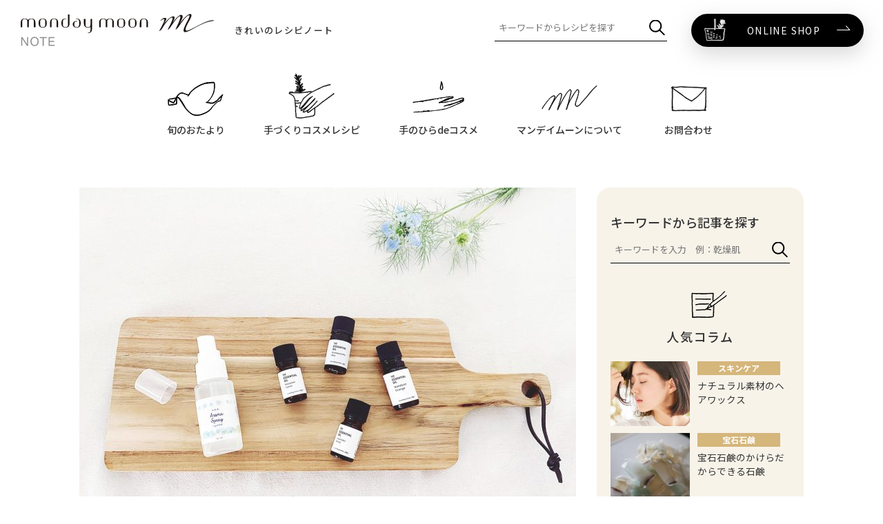

--- FILE ---
content_type: text/html; charset=UTF-8
request_url: https://www.mmoon.net/note/12195/
body_size: 20923
content:
<!DOCTYPE html>
<html>
<head>
<!-- Global site tag (gtag.js) - Google Analytics -->
<script async src="https://www.googletagmanager.com/gtag/js?id=UA-54699218-1"></script>
<script>
	window.dataLayer = window.dataLayer || [];

	function gtag() {
		dataLayer.push(arguments);
	}
	gtag('js', new Date());

	gtag('config', 'UA-54699218-1');

</script>
<meta charset="utf-8">
<title>新生活を応援するピローミスト　〜気持ちのバランスを整えて、心地よい眠りを 〜 | マンデイムーンノート | 手づくりコスメのwebマガジン</title>
<meta name="viewport" content="width=device-width,initial-scale=1">
<link rel="icon" href="https://mmoon.itembox.design/item/top/favicon.ico">

<!-- All In One SEO Pack 3.6.2[371,416] -->
<meta name="description"  content="こんにちは。ライターのおおうちです。 新年度は、新しい出会いやできごとにワクワクすることがある反面、 知らず知らずのうちに不安や緊張を感じて、ストレスも溜まりがち。 ストレス対策の基本は睡眠を十分にとることです。" />

<script type="application/ld+json" class="aioseop-schema">{"@context":"https://schema.org","@graph":[{"@type":"Organization","@id":"https://www.mmoon.net/note/#organization","url":"https://www.mmoon.net/note/","name":"マンデイムーン","sameAs":["https://www.facebook.com/mmoon2006h/","https://twitter.com/mmoon2006","https://www.instagram.com/mondaymoon2006/"]},{"@type":"WebSite","@id":"https://www.mmoon.net/note/#website","url":"https://www.mmoon.net/note/","name":"マンデイムーンノート | 手づくりコスメのwebマガジン","publisher":{"@id":"https://www.mmoon.net/note/#organization"}},{"@type":"WebPage","@id":"https://www.mmoon.net/note/12195/#webpage","url":"https://www.mmoon.net/note/12195/","inLanguage":"ja","name":"新生活を応援するピローミスト　〜気持ちのバランスを整えて、心地よい眠りを 〜","isPartOf":{"@id":"https://www.mmoon.net/note/#website"},"breadcrumb":{"@id":"https://www.mmoon.net/note/12195/#breadcrumblist"},"image":{"@type":"ImageObject","@id":"https://www.mmoon.net/note/12195/#primaryimage","url":"https://www.mmoon.net/note/wp-content/uploads/2022/04/1650252690.jpg","width":1440,"height":940},"primaryImageOfPage":{"@id":"https://www.mmoon.net/note/12195/#primaryimage"},"datePublished":"2022-04-19T03:05:48+09:00","dateModified":"2024-10-22T06:24:50+09:00"},{"@type":"Article","@id":"https://www.mmoon.net/note/12195/#article","isPartOf":{"@id":"https://www.mmoon.net/note/12195/#webpage"},"author":{"@id":"https://www.mmoon.net/note/author/monday-moon/#author"},"headline":"新生活を応援するピローミスト　〜気持ちのバランスを整えて、心地よい眠りを 〜","datePublished":"2022-04-19T03:05:48+09:00","dateModified":"2024-10-22T06:24:50+09:00","commentCount":0,"mainEntityOfPage":{"@id":"https://www.mmoon.net/note/12195/#webpage"},"publisher":{"@id":"https://www.mmoon.net/note/#organization"},"articleSection":"アロマ, コラム, アロマクラフト, アロマテラピー, アロマ, 精油, エッセンシャルオイル, アロマオイル","image":{"@type":"ImageObject","@id":"https://www.mmoon.net/note/12195/#primaryimage","url":"https://www.mmoon.net/note/wp-content/uploads/2022/04/1650252690.jpg","width":1440,"height":940}},{"@type":"Person","@id":"https://www.mmoon.net/note/author/monday-moon/#author","name":"monday moon","sameAs":[]},{"@type":"BreadcrumbList","@id":"https://www.mmoon.net/note/12195/#breadcrumblist","itemListElement":[{"@type":"ListItem","position":1,"item":{"@type":"WebPage","@id":"https://www.mmoon.net/note/","url":"https://www.mmoon.net/note/","name":"マンデイムーンノート | 手づくりコスメのwebマガジン"}},{"@type":"ListItem","position":2,"item":{"@type":"WebPage","@id":"https://www.mmoon.net/note/12195/","url":"https://www.mmoon.net/note/12195/","name":"新生活を応援するピローミスト　〜気持ちのバランスを整えて、心地よい眠りを 〜"}}]}]}</script>
<link rel="canonical" href="https://www.mmoon.net/note/12195/" />
<meta property="og:type" content="article" />
<meta property="og:title" content="新生活を応援するピローミスト　〜気持ちのバランスを整えて、心地よい眠りを 〜 | マンデイムーンノート | 手づくりコスメのwebマガジン" />
<meta property="og:description" content="こんにちは。ライターのおおうちです。 新年度は、新しい出会いやできごとにワクワクすることがある反面、 知らず知らずのうちに不安や緊張を感じて、ストレスも溜まりがち。 ストレス対策の基本は睡眠を十分にとることです。 その日のストレスをできるだけ持ち越さないように1日の緊張をほどいて、心地よい眠りを導いてくれるピローミストを取り入れてみませんか？ ピローミストは、基本のアロマスプレーの作り方で簡単に作" />
<meta property="og:url" content="https://www.mmoon.net/note/12195/" />
<meta property="og:site_name" content="マンデイムーンノート | 手づくりコスメのwebマガジン" />
<meta property="og:image" content="https://www.mmoon.net/note/wp-content/uploads/2022/04/1650265100-720x470.jpg" />
<meta property="fb:admins" content="619520671567449" />
<meta property="article:published_time" content="2022-04-19T03:05:48Z" />
<meta property="article:modified_time" content="2024-10-22T06:24:50Z" />
<meta property="og:image:secure_url" content="https://www.mmoon.net/note/wp-content/uploads/2022/04/1650265100-720x470.jpg" />
<meta name="twitter:card" content="summary_large_image" />
<meta name="twitter:site" content="@mmoon2006" />
<meta name="twitter:domain" content="マンデイムーン" />
<meta name="twitter:title" content="新生活を応援するピローミスト　〜気持ちのバランスを整えて、心地よい眠りを 〜 | マンデイムーンノート | 手づくりコスメのwebマガジン" />
<meta name="twitter:description" content="こんにちは。ライターのおおうちです。 新年度は、新しい出会いやできごとにワクワクすることがある反面、 知らず知らずのうちに不安や緊張を感じて、ストレスも溜まりがち。 ストレス対策の基本は睡眠を十分にとることです。 その日のストレスをできるだけ持ち越さないように1日の緊張をほどいて、心地よい眠りを導いてくれるピローミストを取り入れてみませんか？ ピローミストは、基本のアロマスプレーの作り方で簡単に作" />
<meta name="twitter:image" content="https://www.mmoon.net/note/wp-content/uploads/2022/04/1650265100-720x470.jpg" />
<!-- All In One SEO Pack -->
<link rel='dns-prefetch' href='//s.w.org' />
<link rel='stylesheet' id='wp-block-library-css'  href='https://www.mmoon.net/note/wp-includes/css/dist/block-library/style.min.css?ver=5.4.18' type='text/css' media='all' />
<link rel='stylesheet' id='fancybox-css'  href='https://www.mmoon.net/note/wp-content/plugins/easy-fancybox/css/jquery.fancybox.min.css?ver=1.3.24' type='text/css' media='screen' />
<link rel='stylesheet' id='jquery-lazyloadxt-spinner-css-css'  href='//www.mmoon.net/note/wp-content/plugins/a3-lazy-load/assets/css/jquery.lazyloadxt.spinner.css?ver=5.4.18' type='text/css' media='all' />
<link rel='stylesheet' id='a3a3_lazy_load-css'  href='//www.mmoon.net/note/wp-content/uploads/sass/a3_lazy_load.min.css?ver=1559638535' type='text/css' media='all' />
<link rel='https://api.w.org/' href='https://www.mmoon.net/note/wp-json/' />
<link rel="wlwmanifest" type="application/wlwmanifest+xml" href="https://www.mmoon.net/note/wp-includes/wlwmanifest.xml" /> 
<link rel='shortlink' href='https://www.mmoon.net/note/?p=12195' />
<link rel="alternate" type="application/json+oembed" href="https://www.mmoon.net/note/wp-json/oembed/1.0/embed?url=https%3A%2F%2Fwww.mmoon.net%2Fnote%2F12195%2F" />
<link rel="alternate" type="text/xml+oembed" href="https://www.mmoon.net/note/wp-json/oembed/1.0/embed?url=https%3A%2F%2Fwww.mmoon.net%2Fnote%2F12195%2F&#038;format=xml" />
<link rel="stylesheet" href="https://maxcdn.bootstrapcdn.com/font-awesome/4.7.0/css/font-awesome.min.css">
<link rel="stylesheet" href="https://fonts.googleapis.com/css2?family=Noto+Sans+JP:wght@100;400;500;700&display=swap">
<link rel="stylesheet" href="https://www.mmoon.net/note/wp-content/themes/mondaymoon_2007/css/drawer.css">
<link rel="stylesheet" href="https://www.mmoon.net/note/wp-content/themes/mondaymoon_2007/css/common.css">
<link rel="stylesheet" href="/note/assets/css/common.css?date=200827">
<link href="https://www.mmoon.net/note/wp-content/themes/mondaymoon_2007/css/magazine_common.css" rel="stylesheet">
<link rel="stylesheet" href="/note/assets/css/magazine_common.css">
<link rel="stylesheet" href="/note/assets/css/post_detail.css">
</head>
<body id="note">
<div id="js-gHeaderWrap" class="gHeaderWrap">
	<div class="gHeader">
		<div class="gHeader_inner u-inner">
						<p class="gHeader_logo"><a href="https://www.mmoon.net/note/"><img class="gHeader_title_img" src="/note/assets/img/common/logo.svg" width="300" height="50" alt="monday moon note"></a></p>
					</div>
		<nav id="js-gNav" class="gNav">
			<div id="js-gNav_inner" class="gNav_inner u-inner">
				<p class="gNav_catch">きれいのレシピノート</p>
				<ul class="gNav_list">
					<li>
						<a href="https://www.mmoon.net/note/skincare/" class="-hasChild">
							<div class="gNav_list_image"><img src="/note/assets/img/common/img-nav01.svg?date=200827" width="184" height="150" alt=""></div><b>旬のおたより</b></a>
						<nav class="gMegaMenu gMegaMenu-no1">
							<div class="gMegaMenu_inner u-inner">
								<ul class="gMegaMenu_list gMegaMenu_list-3c">
									<li><a href="https://www.mmoon.net/note/skincare/"><img src="/note/assets/img/common/img-nav-sub05.svg" alt=""><b>スキンケア</b></a></li>
									<li><a href="https://www.mmoon.net/note/aroma/"><img src="/note/assets/img/common/img-nav-sub06.svg" alt=""><b>アロマ</b></a></li>
									<li><a href="https://www.mmoon.net/note/jewelry/"><img src="/note/assets/img/common/img-nav-sub07.svg" alt=""><b>宝石石鹸</b></a></li>
									<li><a href="https://www.mmoon.net/note/column/"><img src="/note/assets/img/common/img-nav-sub08.svg" alt=""><b>コラム</b></a></li>
									<li><a href="https://www.mmoon.net/note/letter/"><img src="/note/assets/img/common/img-nav-sub09.svg" alt=""><b>お客様からの<br class="u-spNone">お便り</b></a></li>
									<li><a href="https://www.mmoon.net/note/news/"><img src="/note/assets/img/common/img-nav-sub10.svg" alt=""><b>ニュース</b></a></li>
								</ul>
							</div>
						</nav>
					</li>
					<li>
						<a href="https://www.mmoon.net/note/recipe/" class="-no2 -hasChild">
							<div class="gNav_list_image"><img src="/note/assets/img/common/img-nav02.svg" width="184" height="150" alt=""></div><b>手づくりコスメレシピ</b></a>
						<nav class="gMegaMenu gMegaMenu-no2">
							<div class="gMegaMenu_inner u-inner">
								<ul class="gMegaMenu_list gMegaMenu_list-2c">
									<li class="-spBlock"><a href="https://www.mmoon.net/note/recipe/"><img src="/note/assets/img/common/img-nav02.svg" alt=""><b>手づくりコスメレシピ トップ</b></a></li>
									<li><a href="https://www.mmoon.net/note/chart/"><img src="/note/assets/img/common/img-nav-sub01.svg" alt=""><b>あなたにぴったりのコスメは？</b></a></li>
									<li><a href="https://www.mmoon.net/note/recipe/#Worries"><img src="/note/assets/img/common/img-nav-sub02.svg" alt=""><b>お悩みからレシピを探す</b></a></li>
									<li><a href="https://www.mmoon.net/note/recipe/#Target"><img src="/note/assets/img/common/img-nav-sub03.svg" alt=""><b>目的からレシピを探す</b></a></li>
									<li><a href="https://www.mmoon.net/note/recipe/#Material"><img src="/note/assets/img/common/img-nav-sub04.svg" alt=""><b>人気の原材料からから<br>レシピを探す</b></a></li>
								</ul>
							</div>
						</nav>
					</li>
					<li>
						<a href="https://www.mmoon.net/note/tenohira/" class="">
							<div class="gNav_list_image"><img src="/note/assets/img/common/img-nav03.svg?date=200717" width="184" height="150" alt=""></div><b>手のひらdeコスメ</b></a>
					</li>
					<li>
						<a href="https://www.mmoon.net/note/about/" class="">
							<div class="gNav_list_image"><img src="/note/assets/img/common/img-nav04.svg" width="184" height="150" alt=""></div><b>マンデイムーンについて</b></a>
					</li>
					<li>
						<a href="https://www.mmoon.net/note/contact/" class="-contact">
							<div class="gNav_list_image"><img src="/note/assets/img/common/img-nav05.svg" width="184" height="150" alt=""></div><b>お問合わせ</b></a>
					</li>
				</ul>
				<ul class="gNav_exList">
					<li><a href="https://www.mmoon.net/about/outline.html" target="_blank">会社概要</a></li>
					<li><a href="https://www.mmoon.net/fs/mmoon/PrivacyPolicy.html" target="_blank">プライバシーポリシー</a></li>
				</ul>
				<p class="gNav_link"><a href="https://www.mmoon.net/" target="_blank"><img src="/note/assets/img/common/icn-shop.svg" width="150" height="150" alt=""><b>ONLINE SHOP</b></a></p>
				<button type="button" class="gNav_closeBtn" aria-label="メニュー閉じる"></button>
			</div>
		</nav>
	</div>
</div>
<nav class="gSearch">
	<button type="button" class="gSearch_btn" aria-label="検索キーワード開閉"></button>
	<form id="form" action="https://www.mmoon.net/note/" method="get">
		<input type="hidden" value="recipe" name="post_type" id="post_type" />
		<div class="gSearch_inputWrap m-search">
			<div class="gSearch_input m-search_input"><input name="s" type="search" placeholder="キーワードからレシピを探す"></div>
			<button type="submit" class="gSearch_searchBtn m-search_btn" aria-label="検索"></button>
		</div>
	</form>
</nav>
<button id="js-gMenuBtn" class="gMenuBtn" aria-label="メニュー開閉ボタン" type="button"><i class="gMenuBtn_bar gMenuBtn_bar-no1"></i><i class="gMenuBtn_bar gMenuBtn_bar-no2"></i><i class="gMenuBtn_bar gMenuBtn_bar-no3"></i></button>
<main>
			<div id="main_container">
		<div class="wrapper">
			<section id="main_large" class="single">
												<div id="kv">
					<div class="image">
												<picture>
							<img src="https://www.mmoon.net/note/wp-content/uploads/2022/04/1650252690-720x480.jpg" srcset="https://www.mmoon.net/note/wp-content/uploads/2022/04/1650252690-720x480.jpg 1x,https://www.mmoon.net/note/wp-content/uploads/2022/04/1650252690.jpg 2x" alt="新生活を応援するピローミスト　〜気持ちのバランスを整えて、心地よい眠りを 〜">
						</picture>
											</div>
					<div class="text">
						<div class="info">
														<div class="cat cat_aroma">
								アロマ							</div>
							<div class="date">
								2022.4.19							</div>
						</div>
						<h1>
							新生活を応援するピローミスト　〜気持ちのバランスを整えて、心地よい眠りを 〜						</h1>
					</div>
				</div>
				<div id="honbun">
					<p>こんにちは。ライターのおおうちです。</p>
<p>新年度は、新しい出会いやできごとにワクワクすることがある反面、<br />
知らず知らずのうちに不安や緊張を感じて、ストレスも溜まりがち。<br />
ストレス対策の基本は睡眠を十分にとることです。<br />
その日のストレスをできるだけ持ち越さないように1日の緊張をほどいて、心地よい眠りを導いてくれるピローミストを取り入れてみませんか？</p>
<p>ピローミストは、基本のアロマスプレーの作り方で簡単に作ることができます。<br />
今回は、基本のアロマスプレーの作り方から、ピローミストにおすすめのレシピをご紹介します。<br />
参考にしてみてくださいね。</p>
<h3><strong>基本のアロマスプレーの作り方</strong></h3>
<p><img class="alignnone size-medium wp-image-12239" src="https://www.mmoon.net/note/wp-content/uploads/2022/04/1650265100-720x470.jpg" alt="mmnote_002" width="720" height="470" srcset="https://www.mmoon.net/note/wp-content/uploads/2022/04/1650265100-720x470.jpg 720w, https://www.mmoon.net/note/wp-content/uploads/2022/04/1650265100-768x501.jpg 768w, https://www.mmoon.net/note/wp-content/uploads/2022/04/1650265100.jpg 1440w" sizes="(max-width: 720px) 100vw, 720px" /></p>
<p>■<strong>材料</strong><br />
・<a href="https://www.mmoon.net/c/0000002706/0000002712">精油</a>、<a href="https://www.mmoon.net/c/0000002633/0000002150/0070/0070-050">無水エタノール</a>、<a href="https://www.mmoon.net/c/0000002633/0000002150/0285/0285-200">精製水</a>（またはミネラルウォーター）<br />
・<a href="https://www.mmoon.net/c/0000002135/9315/9315-001">スプレーボトル</a></p>
<p>■<strong>道具</strong><br />
・<a href="https://www.mmoon.net/c/0000002133/0416-001">ビーカー</a><br />
・<a href="https://www.mmoon.net/c/0000002133/0233-001">ガラス棒</a>（なければ割り箸や竹串などでも）</p>
<p>■<strong>下準備</strong><br />
基本のアロマスプレーは、無水エタノール、精油、精製水の順番に、<br />
都度よく混ぜながら加えて作ります。精油と精製水を先に混ぜてしまうと分離してしまうので<br />
無水エタノールと精油を先に混ぜ合わせるのがポイントです。</p>
<p>まずは、作るスプレーの量にあわせて、材料の配合量を確認します。</p>
<table width="60%">
<tbody>
<tr>
<th style="text-align: left;">■基本の配合</th>
</tr>
<tr>
<th style="text-align: left;">スプレー出来上がり量</th>
<th style="text-align: right;">100ml</th>
<th style="text-align: right;">50ml</th>
<th style="text-align: right;">30ml</th>
</tr>
<tr>
<th style="text-align: left;">無水エタノール</th>
<th style="text-align: right;">10ml</th>
<th style="text-align: right;">5ml</th>
<th style="text-align: right;">5ml</th>
</tr>
<tr>
<th style="text-align: left;">精油</th>
<th style="text-align: right;">20滴</th>
<th style="text-align: right;">10滴</th>
<th style="text-align: right;">6滴</th>
</tr>
<tr>
<th style="text-align: left;">精製水</th>
<th style="text-align: right;">90ml</th>
<th style="text-align: right;">45ml</th>
<th style="text-align: right;">25ml</th>
</tr>
</tbody>
</table>
<p>&nbsp;</p>
<p>次に、使用する精油とブレンド割合を決めます。<br />
お手持ちの精油の中から、今の自分が心地よく感じるものでも結構ですし、<br />
精油の働きを参考にしながら決めてもよいです。<br />
手順の下に、おすすめのレシピをご紹介していますので、参考になさってください。</p>
<p>■<strong>作り方</strong></p>
<p><img class="alignnone size-medium wp-image-12221" src="https://www.mmoon.net/note/wp-content/uploads/2022/04/1650252694-720x470.jpg" alt="mmnote_003" width="720" height="470" srcset="https://www.mmoon.net/note/wp-content/uploads/2022/04/1650252694-720x470.jpg 720w, https://www.mmoon.net/note/wp-content/uploads/2022/04/1650252694-768x501.jpg 768w, https://www.mmoon.net/note/wp-content/uploads/2022/04/1650252694.jpg 1440w" sizes="(max-width: 720px) 100vw, 720px" /></p>
<p>１.ビーカーに無水エタノールを量り入れます。</p>
<p><img class="alignnone size-medium wp-image-12222" src="https://www.mmoon.net/note/wp-content/uploads/2022/04/1650252695-720x470.jpg" alt="mmnote_004" width="720" height="470" srcset="https://www.mmoon.net/note/wp-content/uploads/2022/04/1650252695-720x470.jpg 720w, https://www.mmoon.net/note/wp-content/uploads/2022/04/1650252695-768x501.jpg 768w, https://www.mmoon.net/note/wp-content/uploads/2022/04/1650252695.jpg 1440w" sizes="(max-width: 720px) 100vw, 720px" /></p>
<p>２.お好みの精油をレシピの滴数入れます。</p>
<p><img class="alignnone size-medium wp-image-12223" src="https://www.mmoon.net/note/wp-content/uploads/2022/04/1650252696-720x470.jpg" alt="mmnote_005" width="720" height="470" srcset="https://www.mmoon.net/note/wp-content/uploads/2022/04/1650252696-720x470.jpg 720w, https://www.mmoon.net/note/wp-content/uploads/2022/04/1650252696-768x501.jpg 768w, https://www.mmoon.net/note/wp-content/uploads/2022/04/1650252696.jpg 1440w" sizes="(max-width: 720px) 100vw, 720px" /></p>
<p>３.ガラス棒でよく混ぜます。</p>
<p><img class="alignnone size-medium wp-image-12236" src="https://www.mmoon.net/note/wp-content/uploads/2022/04/1650252715-720x470.jpg" alt="mmnote_018" width="720" height="470" srcset="https://www.mmoon.net/note/wp-content/uploads/2022/04/1650252715-720x470.jpg 720w, https://www.mmoon.net/note/wp-content/uploads/2022/04/1650252715-768x501.jpg 768w, https://www.mmoon.net/note/wp-content/uploads/2022/04/1650252715.jpg 1440w" sizes="(max-width: 720px) 100vw, 720px" /></p>
<p>４.精製水を加えます。</p>
<p><img class="alignnone size-medium wp-image-12225" src="https://www.mmoon.net/note/wp-content/uploads/2022/04/1650252700-720x470.jpg" alt="mmnote_007" width="720" height="470" srcset="https://www.mmoon.net/note/wp-content/uploads/2022/04/1650252700-720x470.jpg 720w, https://www.mmoon.net/note/wp-content/uploads/2022/04/1650252700-768x501.jpg 768w, https://www.mmoon.net/note/wp-content/uploads/2022/04/1650252700.jpg 1440w" sizes="(max-width: 720px) 100vw, 720px" /></p>
<p>５.ガラス棒でさらによく混ぜます。</p>
<p><img class="alignnone size-medium wp-image-12224" src="https://www.mmoon.net/note/wp-content/uploads/2022/04/1650252697-720x470.jpg" alt="mmnote_006" width="720" height="470" srcset="https://www.mmoon.net/note/wp-content/uploads/2022/04/1650252697-720x470.jpg 720w, https://www.mmoon.net/note/wp-content/uploads/2022/04/1650252697-1440x940.jpg 1440w, https://www.mmoon.net/note/wp-content/uploads/2022/04/1650252697-768x501.jpg 768w, https://www.mmoon.net/note/wp-content/uploads/2022/04/1650252697-1536x1003.jpg 1536w, https://www.mmoon.net/note/wp-content/uploads/2022/04/1650252697-2048x1337.jpg 2048w" sizes="(max-width: 720px) 100vw, 720px" /></p>
<p>６.スプレーボトルに移し入れます。</p>
<p><img class="alignnone size-medium wp-image-12226" src="https://www.mmoon.net/note/wp-content/uploads/2022/04/1650252701-720x470.jpg" alt="mmnote_008" width="720" height="470" srcset="https://www.mmoon.net/note/wp-content/uploads/2022/04/1650252701-720x470.jpg 720w, https://www.mmoon.net/note/wp-content/uploads/2022/04/1650252701-768x501.jpg 768w, https://www.mmoon.net/note/wp-content/uploads/2022/04/1650252701.jpg 1440w" sizes="(max-width: 720px) 100vw, 720px" /></p>
<p>７.スプレーノズルをしっかりと閉め、ボトルをよく振ってまぜます。<br />
同じレシピでもこの混ぜ具合で、香りが変わってくるので不思議です。<br />
しっかり振り混ぜることで、ブレンドにハーモニーが生まれ、より深みのある香りに仕上がります。</p>
<p>■<strong>使い方</strong><br />
使用前にボトルをよく振ってから、寝室の空間や、枕やシーツなどの寝具にスプレーします。<br />
寝具に吹きかけるときは、少し高い位置からふんわりとかけることで<br />
優しく、全体が香りに包まれます。<br />
シミになる恐れがありますので、目立たないところで試してからお使いください。<br />
完成後は透明ボトルで２週間、遮光ボトルで1か月以内に使い切ってください。</p>
<h3><strong>おすすめブレンドレシピ&amp;精油</strong></h3>
<p><img class="alignnone size-medium wp-image-12227" src="https://www.mmoon.net/note/wp-content/uploads/2022/04/1650252702-720x470.jpg" alt="mmnote_009" width="720" height="470" srcset="https://www.mmoon.net/note/wp-content/uploads/2022/04/1650252702-720x470.jpg 720w, https://www.mmoon.net/note/wp-content/uploads/2022/04/1650252702-768x501.jpg 768w, https://www.mmoon.net/note/wp-content/uploads/2022/04/1650252702.jpg 1440w" sizes="(max-width: 720px) 100vw, 720px" /></p>
<p>■<strong>イライラ・興奮して寝付けないときに</strong><br />
早く眠らなければ！と思うと逆に寝つけないことも。なかなか寝付けないのは交感神経が優勢で緊張状態が続いているのかもしれません。<br />
交感神経の活動を鎮め、心を落ち着かせる働きのある精油でイライラや怒りをやわらげ、緊張状態をときほぐして、眠りを誘います。</p>
<p>◎おすすめブレンド（精油：割合）<br />
<a href="https://www.mmoon.net/c/0000002706/0000002712/0027-010">ベルガモット</a>：４<br />
<a href="https://www.mmoon.net/c/0000002706/0000002712/0599-010">ゼラニウム</a>：３<br />
<a href="https://www.mmoon.net/c/0000002706/0000002712/0011-002">サンダルウッド</a>：２<br />
<a href="https://www.mmoon.net/c/0000002706/0000002712/0020-005">パチュリ</a>：１</p>
<p>◎精油ワンポイント<br />
「サンダルウッド」学名 Santalum album/ビャクダン科/水蒸気蒸留法<br />
絶滅危惧種とされているサンダルウッドですが、マンデイムーンさんのサンダルウッドは、持続可能な方法で倫理的に収穫されたサンダルウッドから抽出されたものとのことです。<br />
深みのあるやわらかい香りが緊張と興奮を鎮め、おだやかな時間を取り戻してくれます。<br />
比較的ブレンドしやすく、ベースノートとして香りのもちをよくするので、手元にあると便利な一本。</p>
<p><img class="alignnone size-medium wp-image-12228" src="https://www.mmoon.net/note/wp-content/uploads/2022/04/1650252703-720x470.jpg" alt="mmnote_010" width="720" height="470" srcset="https://www.mmoon.net/note/wp-content/uploads/2022/04/1650252703-720x470.jpg 720w, https://www.mmoon.net/note/wp-content/uploads/2022/04/1650252703-768x501.jpg 768w, https://www.mmoon.net/note/wp-content/uploads/2022/04/1650252703.jpg 1440w" sizes="(max-width: 720px) 100vw, 720px" /></p>
<p>■<strong>不安や孤独感で落ち着かないときに</strong><br />
新しい環境に心がざわざわとして落ち着かない、なぜだか不安を感じる・・・<br />
そんな時は、心身を浄化し、温める作用のある精油を。<br />
悲しみや孤独感を払拭して、気持ちを楽にして眠りを誘います。</p>
<p>◎おすすめブレンド（精油：割合）<br />
<a href="https://www.mmoon.net/c/0000002706/0000002712/9029-010">マンダリン</a>：４<br />
<a href="https://www.mmoon.net/c/0000002706/0000002712/0032-010">ラベンダー</a>：３<br />
<a href="https://www.mmoon.net/c/0000002706/0000002712/0476-005">マジョラム</a>：２<br />
<a href="https://www.mmoon.net/c/0000002706/0000002712/0575-002">ハニーサックル</a>：１</p>
<p>◎精油ワンポイント <br />
「ハニーサックル」学名 Lonicera caprifolium /スイカズラ科 <br />
蜜のように甘いフローラルの香りをもつハニーサックルは、心を鎮め、穏やかさを取り戻し、<br />
気持ちを安定させる効果があるそうです。<br />
子どものころの記憶をたどるような、甘く懐かしい香りが、安心感をもたらし、穏やかな眠りを誘ってくれるでしょう。<br />
娘も「なんだかおちつく〜」とお気に入りの精油。香りだちが良いので、はじめは少ない量でブレンドしていくのがおすすめです。</p>
<p><img class="alignnone size-medium wp-image-12229" src="https://www.mmoon.net/note/wp-content/uploads/2022/04/1650252706-720x470.jpg" alt="mmnote_011" width="720" height="470" srcset="https://www.mmoon.net/note/wp-content/uploads/2022/04/1650252706-720x470.jpg 720w, https://www.mmoon.net/note/wp-content/uploads/2022/04/1650252706-768x501.jpg 768w, https://www.mmoon.net/note/wp-content/uploads/2022/04/1650252706.jpg 1440w" sizes="(max-width: 720px) 100vw, 720px" /></p>
<p>■<strong>心身の疲れ、ストレス過剰で眠りが浅いときに</strong><br />
新しい環境は、体だけでなく心も忙しくさせるもの。<br />
心身ともに疲弊して、眠りが浅い、ゆっくり眠れないときには<br />
神経の疲労回復　疲れを癒す精油を。<br />
呼吸をスローダウンさせる香りで、心身をゆるめ、上質な眠りを誘います。</p>
<p>◎おすすめブレンド（精油：割合）<br />
<a href="https://www.mmoon.net/c/0000002706/0000002712/0004-010">オレンジ</a>：３<br />
<a href="https://www.mmoon.net/c/0000002706/0000002712/0039-010">ローズウッド</a>：３<br />
<a href="https://www.mmoon.net/c/0000002706/0000002712/0755-005">フランキンセンス</a>：２<br />
<a href="https://www.mmoon.net/c/0000002706/0000002712/0592-005">リナローベリー</a>：２</p>
<p>■<strong>お子さまに、安心感を与えて穏やかな眠りへ</strong><br />
親しみのあるオレンジやマンダリンの甘い香りは、小さな子どもたちから年配の方まで使いやすい精油です。<br />
不安で眠れない時に心身を温めて、疲れをゆるめリラックスをもたらします。<br />
気分の落ち込みや不安が募るときにも。</p>
<p>◎おすすめブレンド（精油：割合）<br />
<a href="https://www.mmoon.net/c/0000002706/0000002712/9029-010">マンダリン</a>：4<br />
<a href="https://www.mmoon.net/c/0000002706/0000002712/0004-010">オレンジ</a>：4<br />
<a href="https://www.mmoon.net/c/0000002706/0000002712/0592-005">リナローベリー</a>：2</p>
<p>◎精油ワンポイント<br />
「リナローベリー」学名:Bursera delpechiana<br />
リナロールと酢酸リナリルの供給源として使用されているというリナローベリー。<br />
今回初めて試しました。リナロールと酢酸リナリルといえば、ラベンダーですよね。<br />
まさにラベンダーのような心地よい香りに、フレッシュな爽やかさが調和し、とても美しい香りでした。<br />
精神疲労を軽減し、ポジティブなエネルギーを与えてくれる精油ということで、ピローミストにも活用したい精油です。</p>
<p><img class="alignnone size-medium wp-image-12230" src="https://www.mmoon.net/note/wp-content/uploads/2022/04/1650252707-720x470.jpg" alt="mmnote_012" width="720" height="470" srcset="https://www.mmoon.net/note/wp-content/uploads/2022/04/1650252707-720x470.jpg 720w, https://www.mmoon.net/note/wp-content/uploads/2022/04/1650252707-768x501.jpg 768w, https://www.mmoon.net/note/wp-content/uploads/2022/04/1650252707.jpg 1440w" sizes="(max-width: 720px) 100vw, 720px" /></p>
<p>■<strong>におい対策のリネンウォーターとして</strong><br />
成長期の子どもの寝汗や男性の枕など、寝具のにおいが気になる時は、抗菌や殺菌、抗真菌作用などのある精油をブレンド。<br />
ティーツリーは抗菌、抗ウィルスのイメージが強いですが、実は心への作用も頼もしい精油。<br />
気持ちを落ち着かせ、冷静さと安心感を与えてくれるティーツリーとラベンダーをメインにブレンドすることでリネンウォーターとしても活用できます。</p>
<p>◎おすすめブレンド（精油：割合）<br />
<a href="https://www.mmoon.net/c/0000002706/0000002712/0479-010">ティーツリー</a>：4<br />
<a href="https://www.mmoon.net/c/0000002706/0000002712/0032-010">ラベンダー</a>：3<br />
<a href="https://www.mmoon.net/c/0000002706/0000002712/0580-010">スコッチパイン</a>：2<br />
<a href="https://www.mmoon.net/c/0000002706/0000002712/0022-010">パルマローザ</a>または<a href="https://www.mmoon.net/c/0000002706/0000002712/0561-005">ケワラ</a>：１</p>
<p>◎精油ワンポイント<br />
「ケワラ」学名: Pandanus odoratissimus<br />
タコノキ科のお花から抽出されるケワラ。スクリューパインとも呼ばれているそうです。<br />
バルサム系の香りの中に、甘みのあるフルーティーな香りは男性にもおすすめな印象。<br />
心の安定、不安を感じる時や、ストレスを感じる時に１滴加えていただけると香りに深みが増します。</p>
<p><img class="alignnone size-medium wp-image-12231" src="https://www.mmoon.net/note/wp-content/uploads/2022/04/1650252709-720x470.jpg" alt="mmnote_013" width="720" height="470" srcset="https://www.mmoon.net/note/wp-content/uploads/2022/04/1650252709-720x470.jpg 720w, https://www.mmoon.net/note/wp-content/uploads/2022/04/1650252709-768x501.jpg 768w, https://www.mmoon.net/note/wp-content/uploads/2022/04/1650252709.jpg 1440w" sizes="(max-width: 720px) 100vw, 720px" /></p>
<p>■<strong>番外編</strong><br />
うまく寝付けないときには、お好みの精油をティッシュに垂らして、芳香浴をするのもおすすめです。枕元におくだけで、手軽に気分をリセットできますよ。</p>
<p><img class="alignnone size-medium wp-image-12234" src="https://www.mmoon.net/note/wp-content/uploads/2022/04/1650252712-720x470.jpg" alt="mmnote_016" width="720" height="470" srcset="https://www.mmoon.net/note/wp-content/uploads/2022/04/1650252712-720x470.jpg 720w, https://www.mmoon.net/note/wp-content/uploads/2022/04/1650252712-768x501.jpg 768w, https://www.mmoon.net/note/wp-content/uploads/2022/04/1650252712.jpg 1440w" sizes="(max-width: 720px) 100vw, 720px" /></p>
<p>今回はピローミストということで、眠りのためのアロマスプレーをご紹介しました。</p>
<p>スプレーひと吹きで手軽に気持ちを切り替えることができるピローミスト。<br />
植物のちからで気持ちのバランスを整えることで、ゆっくりと心地よい睡眠をとり、<br />
みなさんの新しい1日を、より軽やかに、健やかなものにしていただけたら幸いです。</p>
<p>※注意事項<br />
使用中に異常があった場合は使用をやめて医師へご相談ください。<br />
寝具などに付くと色移りすることがありますので、目立たないところで試してからご使用ください。</p>
<hr />
<p>&nbsp;</p>
<p><img class="alignnone size-full" src="https://www.mmoon.net/note/wp-content/uploads/2021/06/1623130168-scaled.jpg" alt="" width="200" height="200" /><br />
<strong>ライター：おおうちなみ</strong><br />
アロマテラピーインストラクター。ハーブ＆ライフコーディネーター。「香りのある暮らしをもっと楽しく」をテーマに、暮らしに取り入れやすいアロマクラフトやコスメ作りなど、様々なアイデアを提案しています。</p>
					<div class="sns">
						<div class='maxsocial maxsocial-1 horizontal' data-collection='1'> 					   <span class='mb-item item-0'> 								<a href='https://www.facebook.com/sharer.php?u=https://www.mmoon.net/note/12195/' class='mb-social' data-popup="{&quot;width&quot;:550,&quot;height&quot;:320}" rel="noopener nofollow"> 						<span class='mb-icon-wrapper'> 											 <span class='mb-icon'><svg class="svg-mbp-fa" width="20" height="20" aria-hidden="true" role="img" xmlns="http://www.w3.org/2000/svg" viewbox="0 0 320 512"><path fill="currentColor" d="M279.14 288l14.22-92.66h-88.91v-60.13c0-25.35 12.42-50.06 52.24-50.06h40.42V6.26S260.43 0 225.36 0c-73.22 0-121.08 44.38-121.08 124.72v70.62H22.89V288h81.39v224h100.17V288z"></path></svg></span> </span><span class="mb-label">Share</span></a></span><span class='mb-item item-1'> 								<a href='https://twitter.com/intent/tweet/?url=https%3A%2F%2Fwww.mmoon.net%2Fnote%2F12195%2F&text=%E6%96%B0%E7%94%9F%E6%B4%BB%E3%82%92%E5%BF%9C%E6%8F%B4%E3%81%99%E3%82%8B%E3%83%94%E3%83%AD%E3%83%BC%E3%83%9F%E3%82%B9%E3%83%88%E3%80%80%E3%80%9C%E6%B0%97%E6%8C%81%E3%81%A1%E3%81%AE%E3%83%90%E3%83%A9%E3%83%B3%E3%82%B9%E3%82%92%E6%95%B4%E3%81%88%E3%81%A6%E3%80%81%E5%BF%83%E5%9C%B0%E3%82%88%E3%81%84%E7%9C%A0%E3%82%8A%E3%82%92+%E3%80%9C&via=mmoon2006' class='mb-social' data-popup="{&quot;width&quot;:550,&quot;height&quot;:320}" rel="noopener nofollow"> 						<span class='mb-icon-wrapper'> 											 <span class='mb-icon'><svg class="svg-mbp-fa" width="20" height="20" aria-hidden="true" role="img" xmlns="http://www.w3.org/2000/svg" viewbox="0 0 512 512"><path fill="currentColor" d="M459.37 151.716c.325 4.548.325 9.097.325 13.645 0 138.72-105.583 298.558-298.558 298.558-59.452 0-114.68-17.219-161.137-47.106 8.447.974 16.568 1.299 25.34 1.299 49.055 0 94.213-16.568 130.274-44.832-46.132-.975-84.792-31.188-98.112-72.772 6.498.974 12.995 1.624 19.818 1.624 9.421 0 18.843-1.3 27.614-3.573-48.081-9.747-84.143-51.98-84.143-102.985v-1.299c13.969 7.797 30.214 12.67 47.431 13.319-28.264-18.843-46.781-51.005-46.781-87.391 0-19.492 5.197-37.36 14.294-52.954 51.655 63.675 129.3 105.258 216.365 109.807-1.624-7.797-2.599-15.918-2.599-24.04 0-57.828 46.782-104.934 104.934-104.934 30.213 0 57.502 12.67 76.67 33.137 23.715-4.548 46.456-13.32 66.599-25.34-7.798 24.366-24.366 44.833-46.132 57.827 21.117-2.273 41.584-8.122 60.426-16.243-14.292 20.791-32.161 39.308-52.628 54.253z"></path></svg></span> </span><span class="mb-label">Tweet</span></a></span><span class='mb-item item-2'> 								<a href='https://www.pinterest.com/pin/create/bookmarklet/?media=https://www.mmoon.net/note/wp-content/uploads/2022/04/1650252690.jpg&url=https://www.mmoon.net/note/12195/&is_video=false&description=新生活を応援するピローミスト　〜気持ちのバランスを整えて、心地よい眠りを 〜' class='mb-social' data-popup="{&quot;width&quot;:750,&quot;height&quot;:500}" rel="noopener nofollow"> 						<span class='mb-icon-wrapper'> 											 <span class='mb-icon'><svg class="svg-mbp-fa" width="20" height="20" aria-hidden="true" role="img" xmlns="http://www.w3.org/2000/svg" viewbox="0 0 496 512"><path fill="currentColor" d="M496 256c0 137-111 248-248 248-25.6 0-50.2-3.9-73.4-11.1 10.1-16.5 25.2-43.5 30.8-65 3-11.6 15.4-59 15.4-59 8.1 15.4 31.7 28.5 56.8 28.5 74.8 0 128.7-68.8 128.7-154.3 0-81.9-66.9-143.2-152.9-143.2-107 0-163.9 71.8-163.9 150.1 0 36.4 19.4 81.7 50.3 96.1 4.7 2.2 7.2 1.2 8.3-3.3.8-3.4 5-20.3 6.9-28.1.6-2.5.3-4.7-1.7-7.1-10.1-12.5-18.3-35.3-18.3-56.6 0-54.7 41.4-107.6 112-107.6 60.9 0 103.6 41.5 103.6 100.9 0 67.1-33.9 113.6-78 113.6-24.3 0-42.6-20.1-36.7-44.8 7-29.5 20.5-61.3 20.5-82.6 0-19-10.2-34.9-31.4-34.9-24.9 0-44.9 25.7-44.9 60.2 0 22 7.4 36.8 7.4 36.8s-24.5 103.8-29 123.2c-5 21.4-3 51.6-.9 71.2C65.4 450.9 0 361.1 0 256 0 119 111 8 248 8s248 111 248 248z"></path></svg></span> </span><span class="mb-label">Share</span></a></span><span class='mb-item item-3'> 								<a href='https://instagram.com/mondaymoon2006' class='mb-social' data-popup="{&quot;width&quot;:400,&quot;height&quot;:300}" rel="noopener nofollow"> 						<span class='mb-icon-wrapper'> 											 <span class='mb-icon'><svg class="svg-mbp-fa" width="20" height="20" aria-hidden="true" role="img" xmlns="http://www.w3.org/2000/svg" viewbox="0 0 448 512"><path fill="currentColor" d="M224.1 141c-63.6 0-114.9 51.3-114.9 114.9s51.3 114.9 114.9 114.9S339 319.5 339 255.9 287.7 141 224.1 141zm0 189.6c-41.1 0-74.7-33.5-74.7-74.7s33.5-74.7 74.7-74.7 74.7 33.5 74.7 74.7-33.6 74.7-74.7 74.7zm146.4-194.3c0 14.9-12 26.8-26.8 26.8-14.9 0-26.8-12-26.8-26.8s12-26.8 26.8-26.8 26.8 12 26.8 26.8zm76.1 27.2c-1.7-35.9-9.9-67.7-36.2-93.9-26.2-26.2-58-34.4-93.9-36.2-37-2.1-147.9-2.1-184.9 0-35.8 1.7-67.6 9.9-93.9 36.1s-34.4 58-36.2 93.9c-2.1 37-2.1 147.9 0 184.9 1.7 35.9 9.9 67.7 36.2 93.9s58 34.4 93.9 36.2c37 2.1 147.9 2.1 184.9 0 35.9-1.7 67.7-9.9 93.9-36.2 26.2-26.2 34.4-58 36.2-93.9 2.1-37 2.1-147.8 0-184.8zM398.8 388c-7.8 19.6-22.9 34.7-42.6 42.6-29.5 11.7-99.5 9-132.1 9s-102.7 2.6-132.1-9c-19.6-7.8-34.7-22.9-42.6-42.6-11.7-29.5-9-99.5-9-132.1s-2.6-102.7 9-132.1c7.8-19.6 22.9-34.7 42.6-42.6 29.5-11.7 99.5-9 132.1-9s102.7-2.6 132.1 9c19.6 7.8 34.7 22.9 42.6 42.6 11.7 29.5 9 99.5 9 132.1s2.7 102.7-9 132.1z"></path></svg></span> </span><span class="mb-label">Follow</span></a></span></div>					</div>
					<div class="nav_single wrapper">
						<a href="https://www.mmoon.net/note/12186/" rel="prev">« 前へ</a><a href="https://www.mmoon.net/note/">コラム一覧</a>
						<a href="https://www.mmoon.net/note/12254/" rel="next">次へ »</a>					</div>
				</div>
												<div id="item">
					<h2>コラムで紹介した商品</h2>
					<div class="list">

<article><a href="https://www.mmoon.net/c/0000002706/0000002712" target="_blank">
<div class="image">
<img src="https://www.mmoon.net/note/wp-content/uploads/2019/06/1561379204-300x300.jpg" alt="お好みのエッセンシャルオイル">
</div>
<div class="text">
<h3>お好みのエッセンシャルオイル</h3>
<p>植物の花、葉、種子、果皮、樹皮、樹脂などから香り成分を抽出した天然のオイル。<br />
アロマテラピーをはじめ、有効成分としてオリジナルコスメづくり、ホームケア等に使用します。 <br />
スキンケアアイテムの場合は、オイル（基材）で 1% 程度に薄めて使用します。<br />
</p>
<div class="bt"><span class="bt2">商品ページへ</span></div>
</div>
</a></article>

<article><a href="https://www.mmoon.net/fs/mmoon/0070-200" target="_blank">
<div class="image">
<img src="https://www.mmoon.net/note/wp-content/uploads/2019/07/1617772840-300x300.jpg" alt="植物性発酵エタノール99.9%">
</div>
<div class="text">
<h3>植物性発酵エタノール99.9%</h3>
<p>99.8%純度のエタノールです。<br />
水で薄めて除菌スプレーに、アロマスプレーやリードディフューザーのベースに。<br />
</p>
<div class="bt"><span class="bt2">商品ページへ</span></div>
</div>
</a></article>

<article><a href="https://www.mmoon.net/fs/mmoon/0285-200" target="_blank">
<div class="image">
<img src="https://www.mmoon.net/note/wp-content/uploads/2019/06/1561348051-300x300.jpg" alt="ベースウォーター">
</div>
<div class="text">
<h3>ベースウォーター</h3>
<p>精製水に防腐効果のある保湿剤、1,2-ヘキサンジオールを加えたもの。<br />
作った化粧品のもちを長くしてくれる便利な商品です。<br />
化粧水、美容液、クリームなど様々な用途に。</p>
<div class="bt"><span class="bt2">商品ページへ</span></div>
</div>
</a></article>

<article><a href="https://www.mmoon.net/c/0000002135/9315/9315-001" target="_blank">
<div class="image">
<img src="https://www.mmoon.net/note/wp-content/uploads/2019/07/1563880790-300x300.jpg" alt="クリアプラボトル・スプレー[50ml]">
</div>
<div class="text">
<h3>クリアプラボトル・スプレー[50ml]</h3>
<p>スプレー式のトップが付いたシンプルな保存ボトルです。<br />
化粧水やアロマスプレーなどを保存するのにおすすめです。</p>
<div class="bt"><span class="bt2">商品ページへ</span></div>
</div>
</a></article>

<article><a href="https://www.mmoon.net/fs/mmoon/0416-001" target="_blank">
<div class="image">
<img src="https://www.mmoon.net/note/wp-content/uploads/2019/07/1563876854-300x300.jpg" alt="ガラスビーカー[100ml]">
</div>
<div class="text">
<h3>ガラスビーカー[100ml]</h3>
<p>20～100mlまで量れる耐熱性ビーカーです。<br />
耐熱温度：約120℃</p>
<div class="bt"><span class="bt2">商品ページへ</span></div>
</div>
</a></article>

<article><a href="https://www.mmoon.net/fs/mmoon/0233-001" target="_blank">
<div class="image">
<img src="https://www.mmoon.net/note/wp-content/uploads/2019/07/1563877423-300x300.jpg" alt="ガラス攪拌棒[20cm]">
</div>
<div class="text">
<h3>ガラス攪拌棒[20cm]</h3>
<p>化粧品作りには欠かせないガラス製の攪拌棒です。<br />
原料を均一に混ぜる時、溶かす時などに便利です。</p>
<div class="bt"><span class="bt2">商品ページへ</span></div>
</div>
</a></article>

<article><a href="https://www.mmoon.net/c/0000002706/0000002712/0027-010" target="_blank">
<div class="image">
<img src="https://www.mmoon.net/note/wp-content/uploads/2019/06/1617774223-300x300.jpg" alt="ベルガモットFC.FREE・エッセンシャルオイル・オーガニック">
</div>
<div class="text">
<h3>ベルガモットFC.FREE・エッセンシャルオイル・オーガニック</h3>
<p>アールグレイ紅茶の香り付けとしても知られているシトラスの香り。<br />
気分をリフレッシュさせ、落ち着かせる効果もあります。<br />
</p>
<div class="bt"><span class="bt2">商品ページへ</span></div>
</div>
</a></article>

<article><a href="https://www.mmoon.net/c/0000002706/0000002712/0599-010" target="_blank">
<div class="image">
<img src="https://www.mmoon.net/note/wp-content/uploads/2023/06/1687830820-300x300.jpg" alt="ゼラニウム・ブルボン・エッセンシャルオイル・オーガニック">
</div>
<div class="text">
<h3>ゼラニウム・ブルボン・エッセンシャルオイル・オーガニック</h3>
<p>ローズの香りにとてもよく似ていますので、ローズの代用としてもよく使われます。<br />
年齢肌のトラブルや肌荒れに特に効果を発揮しますので、マッサージオイルやハンドクリームにプラスしてご活用ください。肩こりなど疲れている時のボディトリートメントにも最適です。また心のバランスを整えて安定させたいときに部屋に香らせるのもおすすめです。フローラル、シトラス、ウッディなどほとんどのノートと調和しますので、１本持っているとたいへん重宝します。</p>
<div class="bt"><span class="bt2">商品ページへ</span></div>
</div>
</a></article>

<article><a href="https://www.mmoon.net/c/0000002706/0000002712/0011-002" target="_blank">
<div class="image">
<img src="https://www.mmoon.net/note/wp-content/uploads/2021/04/1618798094-300x300.jpg" alt="サンダルウッド・エッセンシャルオイル・オーガニック">
</div>
<div class="text">
<h3>サンダルウッド・エッセンシャルオイル・オーガニック</h3>
<p>お香の香料として良く使われる、まったりとした深い甘さのある特徴的な香りです。<br />
精神を落ち着かせてストレスを緩和してくれます。</p>
<div class="bt"><span class="bt2">商品ページへ</span></div>
</div>
</a></article>

<article><a href="https://www.mmoon.net/c/0000002706/0000002712/0020-005" target="_blank">
<div class="image">
<img src="https://www.mmoon.net/note/wp-content/uploads/2022/03/1646376890-300x300.jpg" alt="パチュリ・エッセンシャルオイル">
</div>
<div class="text">
<h3>パチュリ・エッセンシャルオイル</h3>
<p>土を思わせる甘くスパイシーな深い香り<br />
やや粘性があり、揮発しにくく香りのもちの良いのが特徴です。<br />
土を思わせる香りから、気持ちを安定させる作用があります。心にゆとりをもちたいときにおすすめです。</p>
<div class="bt"><span class="bt2">商品ページへ</span></div>
</div>
</a></article>

<article><a href="https://www.mmoon.net/fs/mmoon/9029-010" target="_blank">
<div class="image">
<img src="https://www.mmoon.net/note/wp-content/uploads/2019/11/1630493010-300x300.jpg" alt="マンダリンオレンジ・エッセンシャルオイル">
</div>
<div class="text">
<h3>マンダリンオレンジ・エッセンシャルオイル</h3>
<p>みずみずしい甘い柑橘系の香りです。<br />
柑橘系の果皮から抽出されますが、光毒性はありません。<br />
気分をリフレッシュさせ、落ち着かせる効果もあります。</p>
<div class="bt"><span class="bt2">商品ページへ</span></div>
</div>
</a></article>

<article><a href="https://www.mmoon.net/c/0000002706/0000002712/0032-010" target="_blank">
<div class="image">
<img src="https://www.mmoon.net/note/wp-content/uploads/2019/07/1748574877-300x300.jpg" alt="ラベンダートゥルー・エッセンシャルオイル">
</div>
<div class="text">
<h3>ラベンダートゥルー・エッセンシャルオイル</h3>
<p>上品でフレッシュなラベンダーの香り。<br />
リラックス効果があり、おやすみ前のアロマにおすすめ。</p>
<div class="bt"><span class="bt2">商品ページへ</span></div>
</div>
</a></article>

<article><a href="https://www.mmoon.net/c/0000002706/0000002712/0476-005" target="_blank">
<div class="image">
<img src="https://www.mmoon.net/note/wp-content/uploads/2021/03/1615769190-300x300.jpg" alt="マジョラムスイート・エッセンシャルオイル">
</div>
<div class="text">
<h3>マジョラムスイート・エッセンシャルオイル</h3>
<p>暖かみのある香りから、ギリシャの愛の女神アフロディテから与えられたと言い伝えのあるエッセンシャルオイルです。<br />
心を鎮めてリラックスさせたいときにおすすめです。</p>
<div class="bt"><span class="bt2">商品ページへ</span></div>
</div>
</a></article>

<article><a href="https://www.mmoon.net/c/0000002706/0000002712/0575-002" target="_blank">
<div class="image">
<img src="https://www.mmoon.net/note/wp-content/uploads/2022/04/1650267514-300x300.jpg" alt="ハニーサックルAbs.・エッセンシャルオイル（スイカズラ）">
</div>
<div class="text">
<h3>ハニーサックルAbs.・エッセンシャルオイル（スイカズラ）</h3>
<p>ハニーサックルは常緑のツル性の植物で花からは蜜のように甘いフローラルの香りがします。イタリアで栽培されたハニーサックルの白い花から抽出しました。<br />
おだやかな甘いフローラルノートに、わずかにグリーンノートを感じるどこか懐かしい香りです。</p>
<div class="bt"><span class="bt2">商品ページへ</span></div>
</div>
</a></article>

<article><a href="https://www.mmoon.net/fs/mmoon/0004-010" target="_blank">
<div class="image">
<img src="https://www.mmoon.net/note/wp-content/uploads/2019/07/1625620719-300x300.jpg" alt="オレンジスイート・エッセンシャルオイル・オーガニック">
</div>
<div class="text">
<h3>オレンジスイート・エッセンシャルオイル・オーガニック</h3>
<p>オレンジのみずみずしく甘酸っぱい香り。<br />
エネルギーがなくなった時などに気分を明るくしてくれます。</p>
<div class="bt"><span class="bt2">商品ページへ</span></div>
</div>
</a></article>

<article><a href="https://www.mmoon.net/c/0000002706/0000002712/0755-005" target="_blank">
<div class="image">
<img src="https://www.mmoon.net/note/wp-content/uploads/2019/06/1617774320-300x300.jpg" alt="フランキンセンス・エッセンシャルオイル">
</div>
<div class="text">
<h3>フランキンセンス・エッセンシャルオイル</h3>
<p>甘くスパイシーな香り。心を落ち着かせ、穏やかにする効果が期待できます。<br />
お肌のハリ、弾力にアプローチするとされ、エイジングケア化粧品への使用もおすすめです。</p>
<div class="bt"><span class="bt2">商品ページへ</span></div>
</div>
</a></article>

<article><a href="https://www.mmoon.net/c/0000002706/0000002712/0592-005" target="_blank">
<div class="image">
<img src="https://www.mmoon.net/note/wp-content/uploads/2022/04/1650267763-300x300.jpg" alt="リナローベリー・エッセンシャルオイル">
</div>
<div class="text">
<h3>リナローベリー・エッセンシャルオイル</h3>
<p>マンデイムーンのリナローベリー・エッセンシャルオイルは、インドで有機栽培されたリナローベリーから抽出しました。<br />
ハーブノートで、ラベンダーのような心地よい香りにフレッシュで上品なシトラスノートとミントの爽やかさが調和し、とても美しい香りです。</p>
<div class="bt"><span class="bt2">商品ページへ</span></div>
</div>
</a></article>

<article><a href="https://www.mmoon.net/fs/mmoon/0479-010" target="_blank">
<div class="image">
<img src="https://www.mmoon.net/note/wp-content/uploads/2019/07/1617773120-300x300.jpg" alt="ティーツリー・エッセンシャルオイル・オーガニック">
</div>
<div class="text">
<h3>ティーツリー・エッセンシャルオイル・オーガニック</h3>
<p>シャープですっきりとした清潔感のある香り。<br />
抗菌作用があり、季節の変わり目などの鼻やのどのケアに。</p>
<div class="bt"><span class="bt2">商品ページへ</span></div>
</div>
</a></article>

<article><a href="https://www.mmoon.net/c/0000002706/0000002712/0580-010" target="_blank">
<div class="image">
<img src="https://www.mmoon.net/note/wp-content/uploads/2019/07/1617773620-300x300.jpg" alt="スコッチパイン・エッセンシャルオイル・オーガニック">
</div>
<div class="text">
<h3>スコッチパイン・エッセンシャルオイル・オーガニック</h3>
<p>森林浴をしているようなリフレッシュできる香り。<br />
自信を取り戻して肯定的な気持ちを取り戻してくれます。</p>
<div class="bt"><span class="bt2">商品ページへ</span></div>
</div>
</a></article>

<article><a href="https://www.mmoon.net/fs/mmoon/0022-010" target="_blank">
<div class="image">
<img src="https://www.mmoon.net/note/wp-content/uploads/2020/12/1617771331-300x300.jpg" alt="パルマローザ・エッセンシャルオイル">
</div>
<div class="text">
<h3>パルマローザ・エッセンシャルオイル</h3>
<p>バラのような優雅な香りで気分を高揚させてくれます。気分を明るくしたいときにおすすめです。</p>
<div class="bt"><span class="bt2">商品ページへ</span></div>
</div>
</a></article>

<article><a href="https://www.mmoon.net/c/0000002706/0000002712/0561-005" target="_blank">
<div class="image">
<img src="https://www.mmoon.net/note/wp-content/uploads/2022/04/1650267862-300x300.jpg" alt="ケワラ・エッセンシャルオイル">
</div>
<div class="text">
<h3>ケワラ・エッセンシャルオイル</h3>
<p>マンデイムーンのケワラ・エッセンシャルオイルは、インドで持続可能な方法で栽培されたケワラの雄花から抽出しました。<br />
松脂に似たバルサム系の香りの中に、甘みのあるフルーティーな香りが感じられます。スーッとした清涼感もあります。バラの花の香りに似ているといわれていますが、それよりも重く深みのある香りです。</p>
<div class="bt"><span class="bt2">商品ページへ</span></div>
</div>
</a></article>
</div>				</div>
								<div id="tag">
					<h2>このコラムに関連するタグ</h2>
					<ul class="tag"><li>#<a href="https://www.mmoon.net/note/tag/aroma-craft/" rel="tag">アロマクラフト</a></li><li>#<a href="https://www.mmoon.net/note/tag/aromatherapy/" rel="tag">アロマテラピー</a></li><li>#<a href="https://www.mmoon.net/note/tag/aroma/" rel="tag">アロマ</a></li><li>#<a href="https://www.mmoon.net/note/tag/essential-oil2/" rel="tag">精油</a></li><li>#<a href="https://www.mmoon.net/note/tag/essential-oil/" rel="tag">エッセンシャルオイル</a></li><li>#<a href="https://www.mmoon.net/note/tag/aroma-oil/" rel="tag">アロマオイル</a></li></ul>				</div>
												<div id="kanren" class="list3">
					<h2>関連コラム</h2>
					<div class="list">
												<article><a href="https://www.mmoon.net/note/9501/">
<div class="image">
<picture>
<img src="https://www.mmoon.net/note/wp-content/uploads/2021/05/1621300893-360x240.jpg" srcset="https://www.mmoon.net/note/wp-content/uploads/2021/05/1621300893-360x240.jpg 1x,https://www.mmoon.net/note/wp-content/uploads/2021/05/1621300893-720x480.jpg 2x" alt="「塗るボトックス」と評判、ネオコラスチン">
</picture>
</div>
<div class="text">
<div class="cat cat_skincare">スキンケア</div>
<h3>「塗るボトックス」と評判、ネオコラスチン</h3>
</div>
</a></article>												<article><a href="https://www.mmoon.net/note/9470/">
<div class="image">
<picture>
<img src="https://www.mmoon.net/note/wp-content/uploads/2021/05/1620289577-360x240.jpg" srcset="https://www.mmoon.net/note/wp-content/uploads/2021/05/1620289577-360x240.jpg 1x,https://www.mmoon.net/note/wp-content/uploads/2021/05/1620289577-720x480.jpg 2x" alt="アロマですーっとストレス解消＆ほわっとリラックス">
</picture>
</div>
<div class="text">
<div class="cat cat_aroma">アロマ</div>
<h3>アロマですーっとストレス解消＆ほわっとリラックス</h3>
</div>
</a></article>												<article><a href="https://www.mmoon.net/note/9142/">
<div class="image">
<picture>
<img src="https://www.mmoon.net/note/wp-content/uploads/2021/03/1618558787-360x240.jpg" srcset="https://www.mmoon.net/note/wp-content/uploads/2021/03/1618558787-360x240.jpg 1x,https://www.mmoon.net/note/wp-content/uploads/2021/03/1618558787-720x480.jpg 2x" alt="天然オイルの頭皮マッサージで 健やかな髪を">
</picture>
</div>
<div class="text">
<div class="cat cat_skincare">スキンケア</div>
<h3>天然オイルの頭皮マッサージで 健やかな髪を</h3>
</div>
</a></article>												<article><a href="https://www.mmoon.net/note/8980/">
<div class="image">
<picture>
<img src="https://www.mmoon.net/note/wp-content/uploads/2021/03/1616028330-360x240.jpg" srcset="https://www.mmoon.net/note/wp-content/uploads/2021/03/1616028330-360x240.jpg 1x,https://www.mmoon.net/note/wp-content/uploads/2021/03/1616028330-720x480.jpg 2x" alt="子供とのおうち時間に アレンジ自在の宝石石鹸セット">
</picture>
</div>
<div class="text">
<div class="cat cat_jewelry">宝石石鹸</div>
<h3>子供とのおうち時間に アレンジ自在の宝石石鹸セット</h3>
</div>
</a></article>												<article><a href="https://www.mmoon.net/note/9850/">
<div class="image">
<picture>
<img src="https://www.mmoon.net/note/wp-content/uploads/2021/07/1625465729-360x240.jpg" srcset="https://www.mmoon.net/note/wp-content/uploads/2021/07/1625465729-360x240.jpg 1x,https://www.mmoon.net/note/wp-content/uploads/2021/07/1625465729-720x480.jpg 2x" alt="ニキビのない快適な夏を！オイリー肌ケア">
</picture>
</div>
<div class="text">
<div class="cat cat_skincare">スキンケア</div>
<h3>ニキビのない快適な夏を！オイリー肌ケア</h3>
</div>
</a></article>												<article><a href="https://www.mmoon.net/note/11500/">
<div class="image">
<picture>
<img src="https://www.mmoon.net/note/wp-content/uploads/2022/01/1643187356-360x240.jpg" srcset="https://www.mmoon.net/note/wp-content/uploads/2022/01/1643187356-360x240.jpg 1x,https://www.mmoon.net/note/wp-content/uploads/2022/01/1643187356-720x480.jpg 2x" alt="季節を感じる香りコスメ～冬～">
</picture>
</div>
<div class="text">
<div class="cat cat_skincare">スキンケア</div>
<h3>季節を感じる香りコスメ～冬～</h3>
</div>
</a></article>											</div>
				</div>
			</section>
			<section id="main_sub">
	<nav class="gSideSearch">
		<h4 class="gSideSearch_title">キーワードから記事を探す</h4>
		<form id="form" action="https://www.mmoon.net/note/" method="get">
			<input type="hidden" value="post" name="post_type" id="post_type" />
			<div class="gSideSearch_inputWrap m-search">
				<div class="gSideSearch_input m-search_input"><input name="s" type="search" placeholder="キーワードを入力　例：乾燥肌"></div>
				<button type="submit" class="gSideSearch_searchBtn m-search_btn" aria-label="検索"></button>
			</div>
		</form>
	</nav>
	<div id="sub_popular" class="waku">
		<h2>人気コラム</h2>
		<div class="list">
						<article>
				<a href="https://www.mmoon.net/note/348/">
					<div class="image">
						<img src="https://www.mmoon.net/note/wp-content/uploads/2016/02/1566882841-220x180.jpg" alt="ナチュラル素材のヘアワックス">
					</div>
					<div class="text">
												<div class="cat cat_skincare">
							スキンケア						</div>
						<h3>
							ナチュラル素材のヘアワックス						</h3>
					</div>
				</a>
			</article>
						<article>
				<a href="https://www.mmoon.net/note/1645/">
					<div class="image">
						<img src="https://www.mmoon.net/note/wp-content/uploads/2018/12/1562764376-220x180.jpg" alt="宝石石鹸のかけらだからできる石鹸">
					</div>
					<div class="text">
												<div class="cat cat_jewelry">
							宝石石鹸						</div>
						<h3>
							宝石石鹸のかけらだからできる石鹸						</h3>
					</div>
				</a>
			</article>
						<article>
				<a href="https://www.mmoon.net/note/1965/">
					<div class="image">
						<img src="https://www.mmoon.net/note/wp-content/uploads/2019/02/1562743798-220x180.jpg" alt="バスソルトでとっておきのバスタイム">
					</div>
					<div class="text">
												<div class="cat cat_skincare">
							スキンケア						</div>
						<h3>
							バスソルトでとっておきのバスタイム						</h3>
					</div>
				</a>
			</article>
						<article>
				<a href="https://www.mmoon.net/note/925/">
					<div class="image">
						<img src="https://www.mmoon.net/note/wp-content/uploads/2018/09/1562924260-220x180.jpg" alt="ウチワサボテンオイルは、オイルのベタつきの気になる方に">
					</div>
					<div class="text">
												<div class="cat cat_column">
							コラム						</div>
						<h3>
							ウチワサボテンオイルは、オイルのベタつきの気になる方に						</h3>
					</div>
				</a>
			</article>
						<article>
				<a href="https://www.mmoon.net/note/1140/">
					<div class="image">
						<img src="https://www.mmoon.net/note/wp-content/uploads/2018/10/1562923029-220x180.jpg" alt="オイルの未精製と精製の違い">
					</div>
					<div class="text">
												<div class="cat cat_column">
							コラム						</div>
						<h3>
							オイルの未精製と精製の違い						</h3>
					</div>
				</a>
			</article>
					</div>
	</div>
	<div id="sub_category" class="waku">
		<h2>カテゴリから選ぶ</h2>
		<ul>
			<li><a href="https://www.mmoon.net/note/pshop/">ポップアップショップ</a></li><li><a href="https://www.mmoon.net/note/skincare/">スキンケア</a></li><li><a href="https://www.mmoon.net/note/aroma/">アロマ</a></li><li><a href="https://www.mmoon.net/note/jewelry/">宝石石鹸</a></li><li><a href="https://www.mmoon.net/note/column/">コラム</a></li><li><a href="https://www.mmoon.net/note/letter/">お客様からの便り</a></li><li><a href="https://www.mmoon.net/note/news/">ニュース</a></li>		</ul>
	</div>
	<div id="sub_tag" class="waku">
		<h2>タグから選ぶ</h2>
		<ul class="tag">
			<li><a href="https://www.mmoon.net/note/tag/shimi-kusumi/">しみ/くすみ</a></li>
			<li><a href="https://www.mmoon.net/note/tag/toumeikan/">透明感</a></li>
			<li><a href="https://www.mmoon.net/note/tag/UV/">紫外線</a></li>
			<li><a href="https://www.mmoon.net/note/tag/sunscreen/">日焼け止め</a></li>
			<li><a href="https://www.mmoon.net/note/tag/shiwa/">しわ</a></li>
			<li><a href="https://www.mmoon.net/note/tag/tarumi/">たるみ</a></li>
			<li><a href="https://www.mmoon.net/note/tag/hari/">ハリ</a></li>
			<li><a href="https://www.mmoon.net/note/tag/hoshitsu/">保湿</a></li>
			<li><a href="https://www.mmoon.net/note/tag/atopic/">アトピー</a></li>
			<li><a href="https://www.mmoon.net/note/tag/keana-kakushitsu/">毛穴/角質</a></li>
			<li><a href="https://www.mmoon.net/note/tag/ibo/">イボ</a></li>
			<li><a href="https://www.mmoon.net/note/tag/acne/">ニキビ</a></li>
			<li><a href="https://www.mmoon.net/note/tag/hadaare/">肌荒れ</a></li>
			<li><a href="https://www.mmoon.net/note/tag/mukumi/">むくみ</a></li>
			<li><a href="https://www.mmoon.net/note/tag/yuragi/">ゆらぎ肌</a></li>
			<li><a href="https://www.mmoon.net/note/tag/relax/">リラックス</a></li>
			<li><a href="https://www.mmoon.net/note/tag/fukidemono/">吹き出物</a></li>
			<li><a href="https://www.mmoon.net/note/tag/scalp/">頭皮</a></li>
			<li><a href="https://www.mmoon.net/note/tag/damaged-hair/">髪のパサつき</a></li>
			<li><a href="https://www.mmoon.net/note/tag/oily/">オイリー肌</a></li>
			<li><a href="https://www.mmoon.net/note/tag/kansou/">乾燥肌</a></li>
			<li><a href="https://www.mmoon.net/note/tag/kongou/">混合肌</a></li>
			<li><a href="https://www.mmoon.net/note/tag/nenrei/">年齢肌</a></li>
			<li><a href="https://www.mmoon.net/note/tag/binkan/">敏感肌</a></li>
			<li><a href="https://www.mmoon.net/note/tag/uv-care/">UVケア</a></li>
			<li><a href="https://www.mmoon.net/note/tag/aging-care/">エイジングケア</a></li>
			<li><a href="https://www.mmoon.net/note/tag/oil-massage/">オイルマッサージ</a></li>
			<li><a href="https://www.mmoon.net/note/tag/cleansing/">クレンジング</a></li>
			<li><a href="https://www.mmoon.net/note/tag/herb-bath/">ハーブバス</a></li>
			<li><a href="https://www.mmoon.net/note/tag/peeling/">ピーリング</a></li>
			<li><a href="https://www.mmoon.net/note/tag/booster-oil/">ブースターオイル</a></li>
			<li><a href="https://www.mmoon.net/note/tag/haircare/">ヘアケア</a></li>
			<li><a href="https://www.mmoon.net/note/tag/handmade-lotion/">手作り化粧水</a></li>
			<li><a href="https://www.mmoon.net/note/tag/tenohira/">手のひらコスメ</a></li>
			<li><a href="https://www.mmoon.net/note/tag/handmade-pack/">手作りパック</a></li>
			<li><a href="https://www.mmoon.net/note/tag/raspberry-oil/">ラズベリーオイル</a></li>
			<li><a href="https://www.mmoon.net/note/tag/argane-oil/">アルガンオイル</a></li>
			<li><a href="https://www.mmoon.net/note/tag/jojoba-oil/">ホホバオイル</a></li>
			<li><a href="https://www.mmoon.net/note/tag/astaxanthin/">アスタキサンチン</a></li>
			<li><a href="https://www.mmoon.net/note/tag/hatomugi/">ハトムギエキス</a></li>
			<li><a href="https://www.mmoon.net/note/tag/placenta/">プラセンタ</a></li>
			<li><a href="https://www.mmoon.net/note/tag/vitamin-a/">ビタミンA</a></li>
			<li><a href="https://www.mmoon.net/note/tag/vitamin-c/">ビタミンC</a></li>
			<li><a href="https://www.mmoon.net/note/tag/vitamin-e/">ビタミンE</a></li>
			<li><a href="https://www.mmoon.net/note/tag/hyaluronic-acid/">ヒアルロン酸</a></li>
			<li><a href="https://www.mmoon.net/note/tag/fullerene/">フラーレン</a></li>
			<li><a href="https://www.mmoon.net/note/tag/glycerin/">グリセリン</a></li>
			<li><a href="https://www.mmoon.net/note/tag/rose-water/">ローズウォーター</a></li>
			<li><a href="https://www.mmoon.net/note/tag/neroli-water/">ネロリウォーター</a></li>
			<li><a href="https://www.mmoon.net/note/tag/betaine/">ベタイン</a></li>
			<li><a href="https://www.mmoon.net/note/tag/shea-butter/">シアバター</a></li>
			<li><a href="https://www.mmoon.net/note/tag/marula-oil/">マルラオイル</a></li>
			<li><a href="https://www.mmoon.net/note/tag/tsukimisou-oil/">月見草油</a></li>
			<li><a href="https://www.mmoon.net/note/tag/baobab-oil/">バオバブオイル</a></li>
			<li><a href="https://www.mmoon.net/note/tag/bath-oil/">バスオイル</a></li>
			<li><a href="https://www.mmoon.net/note/tag/bath-salt/">バスソルト</a></li>
			<li><a href="https://www.mmoon.net/note/tag/stem-cell/">幹細胞</a></li>
			<li><a href="https://www.mmoon.net/note/tag/body-lotion/">ボディローション</a></li>
			<li><a href="https://www.mmoon.net/note/tag/jewelry-soap/">宝石石鹸</a></li>
		</ul>
	</div>
</section>
		</div>
	</div>
	</main>
<nav class="gFollow">
	<div class="gFollow_inner u-inner">
		<p class="gFollow_text">Follow</p>
		<ul class="gFollow_list">
			<li><a href="https://www.facebook.com/mmoon2006h/" aria-label="facebook" target="_blank"><img src="/note/assets/img/common/icn-facebook.svg" width="150" height="150" alt=""></a></li>
			<li><a href="https://twitter.com/mmoon2006" aria-label="twitter" target="_blank"><img src="/note/assets/img/common/icn-twitter.svg" width="150" height="150" alt=""></a></li>
			<li><a href="https://www.instagram.com/mondaymoon2006h/" aria-label="instagram" target="_blank"><img src="/note/assets/img/common/icn-instagram.svg" width="150" height="150" alt=""></a></li>
			<li><a href="https://line.me/R/ti/p/%40377rmdaa" aria-label="line" target="_blank"><img src="/note/assets/img/common/icn-line.svg" width="150" height="150" alt=""></a></li>
			<li><a href="https://www.mmoon.net/fs/mmoon/MailMagazineEntry.html" aria-label="mail" target="_blank"><img src="/note/assets/img/common/icn-mail.svg" width="150" height="150" alt=""></a></li>
		</ul>
	</div>
</nav>
<div id="js-gPageTop" class="gPageTop">
	<button id="js-gPageTop_button" class="gPageTop_button" type="button" onclick="backToTop();" aria-label="ページ最上部へのボタン"></button></div>
<footer class="gFooter">
	<div class="gFooter_inner u-inner">
		<div class="gFooter_cols">
			<div class="gFooter_col gFooter_col-no1">
				<p class="gFooter_title"><a href="https://www.mmoon.net/note/"><img src="/note/assets/img/common/logo.svg" width="300" height="50" alt="monday moon"></a></p>
				<p class="gFooter_catch">きれいのレシピノート</p>
			</div>
			<div class="gFooter_col gFooter_col-no2">
				<p class="gFooter_link"><a href="https://www.mmoon.net/" target="_blank"><img src="/note/assets/img/common/icn-shop.svg" width="150" height="150" alt=""><b>ONLINE SHOP</b></a></p>
				<nav class="gFootNav">
					<div class="gFootNav_cols">
						<div class="gFootNav_col gFootNav_col-no1">
							<ul class="gFootNav_list">
								<li><a href="https://www.mmoon.net/note/skincare/">旬のおたより</a>
									<ul class="gFootNav_cList">
										<li><a href="https://www.mmoon.net/note/skincare/">スキンケア</a></li>
										<li><a href="https://www.mmoon.net/note/aroma/">アロマ</a></li>
										<li><a href="https://www.mmoon.net/note/jewelry/">宝石石鹸</a></li>
										<li><a href="https://www.mmoon.net/note/column/">コラム</a></li>
										<li><a href="https://www.mmoon.net/note/letter/">お客様からの便り</a></li>
										<li><a href="https://www.mmoon.net/note/news/">ニュース</a></li>
									</ul>
								</li>
							</ul>
						</div>
						<div class="gFootNav_col gFootNav_col-no2">
							<ul class="gFootNav_list">
								<li><a href="https://www.mmoon.net/note/recipe/">手づくりコスメレシピ</a></li>
								<li><a href="https://www.mmoon.net/note/tenohira/">手のひらdeコスメ</a></li>
								<li><a href="https://www.mmoon.net/note/about/">マンデイムーンについて</a></li>
								<li><a href="https://www.mmoon.net/f/outline" target="_blank">会社概要</a></li>
								<li><a href="https://www.mmoon.net/fs/mmoon/PrivacyPolicy.html" target="_blank">プライバシーポリシー</a></li>
								<li><a href="https://www.mmoon.net/note/contact/" target="_blank" class="-contact">お問合わせ</a></li>
							</ul>
						</div>
					</div>
				</nav>
			</div>
		</div>
		<p class="gFooter_copyright"><small>Copyright © 2006 - 2025 monday moon All Rights Reserved.</small></p>
	</div>
</footer>
<script src="https://ajax.googleapis.com/ajax/libs/jquery/1.12.4/jquery.min.js"></script>
<script src="https://www.mmoon.net/note/wp-content/themes/mondaymoon_2007/js/script.js"></script>
<script src="/note/assets/js/common.js?date=200716b"></script>
<svg aria-hidden="true" class="u-hiddenSVG"><symbol viewBox="0 0 384 128"><path d="M383,45.77h0a11,11,0,0,0-6.88-2c-31.74,0-80.1,25.46-119,45.91-28.05,14.76-52.28,27.52-63.71,27.52-2.56,0-4.45-.67-5.61-2-8.72-9.77,5.26-35,18.79-59.37C220.21,31.3,233.1,8.06,222.65,1.57A9.75,9.75,0,0,0,217.38.16C193.28.16,142.84,67,140.71,69.8a202.74,202.74,0,0,0,18.42-32.27c6.8-15.64,7.06-25.55.76-29.46a10.57,10.57,0,0,0-5.77-1.58c-22.57,0-62.29,57.6-64,60.05.21-.33,21.39-33.26,17.32-45.08a5.76,5.76,0,0,0-3.38-3.65,15.17,15.17,0,0,0-5.73-1.06c-25,0-64.09,50.87-65.75,53.05.11-.19,11.61-19.74,15.69-29.25,2-4.7,2.19-8.25.52-10.56-1.47-2-4.42-3.09-8.52-3.09a28.23,28.23,0,0,0-5.94.66C22,30.44,12.18,41.22,10.34,43.35a1.59,1.59,0,0,0-.38,1v1.09A1.64,1.64,0,0,0,11.11,47a2.35,2.35,0,0,0,.59.1A1.79,1.79,0,0,0,13,46.5C16.52,42.57,23.32,36,29.72,36a8.61,8.61,0,0,1,4.65,1.33C38.7,40,33.86,55,20,82,12.74,96,4.79,109.83.7,116.81a1.55,1.55,0,0,0,.33,2,1.78,1.78,0,0,0,1.2.44,1.78,1.78,0,0,0,.93-.25c5.51-3.25,13-8.78,17.26-16.68C35.28,75,72.45,24.77,88.6,24.77a5.68,5.68,0,0,1,5,2.79c3.64,5.64-9,36.21-33.09,79.78a1.56,1.56,0,0,0,.46,2,1.79,1.79,0,0,0,1.1.36,1.9,1.9,0,0,0,1.1-.36c4.92-3.75,11.77-9.7,16.5-16.82L81.38,90c12.2-18.42,49.3-74.48,63.52-74.48a4.32,4.32,0,0,1,3.87,2.28c3.4,5.65-9.29,39.55-33.12,88.46a1.56,1.56,0,0,0,.53,2,1.83,1.83,0,0,0,1.06.34,1.88,1.88,0,0,0,1.1-.36c6-4.55,14.46-12.09,20.64-22.17,13.4-21.85,53.66-76.78,69.17-76.78a4.74,4.74,0,0,1,4,2.06c2.92,4.07-5.88,21.11-16.06,40.85-17.84,34.6-31.83,64-22.3,72.85,2,1.9,4.77,2.82,8.35,2.82,12.55,0,34.47-12,59.84-25.87,39.84-21.79,89.43-48.91,139.27-53.29a8.89,8.89,0,0,0,.88-.13,1.71,1.71,0,0,0,1.28-1.18A1.55,1.55,0,0,0,383,45.77Z"/></symbol></svg>
<!--noptimize--><!--email_off--><style type='text/css'>.mb-item.item-0{display:inline-block;justify-content:center;align-items:center;box-sizing:border-box;position:relative;line-height:inherit;text-align:center;float:left;margin-right:10px}.mb-item.item-0 .mb-social{display:flex;justify-content:center;align-items:center;text-decoration:none;position:relative;border:0;border-radius:50% 50%;width:30px;height:30px;background-color:#ffffff;transition:all 0.4s linear;box-shadow:none}.mb-item.item-0 .mb-social:hover{background-color:#ffffff;transform:scale(1.2)}.mb-item.item-0 .mb-social .mb-icon-wrapper{display:inline-block}.mb-item.item-0 .mb-social:hover .mb-icon-wrapper{display:none}.mb-item.item-0 .mb-social .mb-icon-wrapper .mb-icon{font-size:20px;font-style:normal;font-weight:normal;color:#000000}.mb-item.item-0 .mb-social:hover .mb-icon-wrapper .mb-icon{color:#000000}.mb-item.item-0 .mb-social .mb-label{font-size:5px;font-style:normal;font-weight:normal;text-transform:none;color:#000000;display:none}.mb-item.item-0 .mb-social:hover .mb-label{color:#000000;display:inline-block}.mb-item.item-1{display:inline-block;justify-content:center;align-items:center;box-sizing:border-box;position:relative;line-height:inherit;text-align:center;float:left;margin-right:10px}.mb-item.item-1 .mb-social{display:flex;justify-content:center;align-items:center;text-decoration:none;position:relative;border:0;border-radius:50% 50%;width:30px;height:30px;background-color:#ffffff;transition:all 0.4s linear;box-shadow:none}.mb-item.item-1 .mb-social:hover{background-color:#ffffff;transform:scale(1.2)}.mb-item.item-1 .mb-social .mb-icon-wrapper{display:inline-block}.mb-item.item-1 .mb-social:hover .mb-icon-wrapper{display:none}.mb-item.item-1 .mb-social .mb-icon-wrapper .mb-icon{font-size:20px;font-style:normal;font-weight:normal;color:#000000}.mb-item.item-1 .mb-social:hover .mb-icon-wrapper .mb-icon{color:#000000}.mb-item.item-1 .mb-social .mb-label{font-size:5px;font-style:normal;font-weight:normal;text-transform:none;color:#000000;display:none}.mb-item.item-1 .mb-social:hover .mb-label{color:#000000;display:inline-block}.mb-item.item-2{display:inline-block;justify-content:center;align-items:center;box-sizing:border-box;position:relative;line-height:inherit;text-align:center;float:left;margin-right:10px}.mb-item.item-2 .mb-social{display:flex;justify-content:center;align-items:center;text-decoration:none;position:relative;border:0;border-radius:50% 50%;width:30px;height:30px;background-color:#ffffff;transition:all 0.4s linear;box-shadow:none}.mb-item.item-2 .mb-social:hover{background-color:#ffffff;transform:scale(1.2)}.mb-item.item-2 .mb-social .mb-icon-wrapper{display:inline-block}.mb-item.item-2 .mb-social:hover .mb-icon-wrapper{display:none}.mb-item.item-2 .mb-social .mb-icon-wrapper .mb-icon{font-size:20px;font-style:normal;font-weight:normal;color:#000000}.mb-item.item-2 .mb-social:hover .mb-icon-wrapper .mb-icon{color:#000000}.mb-item.item-2 .mb-social .mb-label{font-size:5px;font-style:normal;font-weight:normal;text-transform:none;color:#000000;display:none}.mb-item.item-2 .mb-social:hover .mb-label{color:#000000;display:inline-block}.mb-item.item-3{display:inline-block;justify-content:center;align-items:center;box-sizing:border-box;position:relative;line-height:inherit;text-align:center;float:left;margin-right:10px}.mb-item.item-3 .mb-social{display:flex;justify-content:center;align-items:center;text-decoration:none;position:relative;border:0;border-radius:50% 50%;width:30px;height:30px;background-color:#ffffff;transition:all 0.4s linear;box-shadow:none}.mb-item.item-3 .mb-social:hover{background-color:#ffffff;transform:scale(1.2)}.mb-item.item-3 .mb-social .mb-icon-wrapper{display:inline-block}.mb-item.item-3 .mb-social:hover .mb-icon-wrapper{display:none}.mb-item.item-3 .mb-social .mb-icon-wrapper .mb-icon{font-size:20px;font-style:normal;font-weight:normal;color:#000000}.mb-item.item-3 .mb-social:hover .mb-icon-wrapper .mb-icon{color:#000000}.mb-item.item-3 .mb-social .mb-label{font-size:5px;font-style:normal;font-weight:normal;text-transform:none;color:#000000;display:none}.mb-item.item-3 .mb-social:hover .mb-label{color:#000000;display:inline-block}.maxsocial.maxsocial-1.horizontal{display:inline-block;clear:both;z-index:9999;position:relative;width:100%;line-height:1.1;box-sizing:border-box;margin:0px 0px 0px 0px}
</style><!--/email_off--><!--/noptimize-->
<link rel='stylesheet' id='mbsocial-buttons-css'  href='https://www.mmoon.net/note/wp-content/plugins/share-button/css/buttons.css?ver=5.4.18' type='text/css' media='all' />
<script type='text/javascript' src='https://www.mmoon.net/note/wp-includes/js/wp-embed.min.js?ver=5.4.18'></script>
</body>
</html>


--- FILE ---
content_type: text/css
request_url: https://www.mmoon.net/note/assets/css/common.css?date=200827
body_size: 8126
content:
@charset "UTF-8";
html {
	-ms-text-size-adjust: 100%;
	-webkit-text-size-adjust: 100%;
	-webkit-font-smoothing: antialiased;
	-moz-osx-font-smoothing: grayscale;
}
body {
	font-family: 'Noto Sans JP', 'ヒラギノ角ゴ Pro W3', 'Hiragino Kaku Gothic Pro', '游ゴシック Medium', 'Yu Gothic Medium', '游ゴシック体', YuGothic, 'メイリオ', Meiryo, Osaka, 'ＭＳ Ｐゴシック', 'MS PGothic', sans-serif;
	color: #333;
}
#recommend:last-child {
	margin-bottom: 0;
}
#main_large {
	float: none;
	width: calc(100% - 330px);
}
#main_sub {
	border-radius: 20px;
	width: 300px;
	float: none;
	padding: 57px 20px 35px;
}
.wrapper {
	width: auto;
	max-width: 1050px;
	display: flex;
	justify-content: space-between;
	padding: 0 15px;
	box-sizing: content-box;
	padding-right: 15px;
	align-items: flex-start;
}
.wrapper::after {
	display: none;
}
.u-mincho {
	font-family: "游明朝", YuMincho, "ヒラギノ明朝 Pr6 W6", "Hiragino Mincho Pro", "HGS明朝E", "ＭＳ Ｐ明朝", "MS PMincho", serif;
}
.u-sect {
	margin-top: -148px;
	padding-top: 148px;
}
.u-inner {
	max-width: 1000px;
	position: relative;
	z-index: 1;
	margin: 0 auto;
	padding-left: 20px;
	padding-right: 20px;
	box-sizing: content-box;
}
.u-spNone {}
.u-spInline {
	display: none;
}
.u-spsInline {
	display: none;
}
.u-hiddenSVG {
	height: 0;
	width: 0;
	overflow: hidden;
	position: absolute;
}
.m-search {
	position: relative;
	z-index: 1;
}
.m-search_input {}
.m-search_input > input {
	border: none;
	background-color: rgba(255, 255, 255, 0);
	border-bottom: 1px solid #000000;
	padding: 10px 6px;
	border-radius: 0;
	display: block;
	outline: none;
	padding-right: 30px;
	font-size: 13px;
	margin: 0;
	width: 100%;
	font-family: inherit;
	-webkit-appearance: none;
	appearance: none;
}
.m-search_btn {
	display: block;
	position: absolute;
	z-index: 1;
	top: 50%;
	right: 0;
	transform: translateY(-50%);
	transition-duration: .3s;
	transition-property: transform;
	padding: 10px 3px;
	appearance: none;
	border: none;
	background: no-repeat;
	outline: none;
	cursor: pointer;
}
.m-search_btn::before {
	content: "";
	background-image: url("data:image/svg+xml;charset=utf-8,%3Csvg xmlns='http://www.w3.org/2000/svg' viewBox='0 0 23 23'%3E%3Cpath d='M23,21.55l-6.64-6.64a9.16,9.16,0,0,0-.67-12.2A9.09,9.09,0,0,0,9.19,0h0A9.17,9.17,0,0,0,0,9.19a9.15,9.15,0,0,0,9.16,9.16h0a9.12,9.12,0,0,0,5.73-2L21.56,23ZM9.19,16.35h0A7.16,7.16,0,0,1,9.18,2h0a7.16,7.16,0,0,1,0,14.32Z'/%3E%3C/svg%3E");
	display: block;
	width: 23px;
	height: 23px;
	margin: 0 auto;
}
.gOldHeader {
	background: none;
	padding-top: 0;
}
.gHeaderWrap {
	color: #333333;
	height: 222px;
	position: relative;
	z-index: 1000;
	top: 0;
	left: 0;
	line-height: 1.7;
	font-size: 14px;
	text-align: left;
}
.gHeader {
	position: fixed;
	z-index: 1000;
	top: 0;
	left: 0;
	width: 100%;
	background-color: #fff;
}
.gHeader_inner {
	max-width: none;
	height: 88px;
}
.gHeader_logo {
	width: 300px;
	position: relative;
	z-index: 1;
	left: 10px;
	top: -1px;
	margin: 0;
}
.gHeader_logo > a {
	display: flex;
	text-decoration: none;
	color: inherit;
	height: 88px;
	align-items: center;
	transition-duration: .3s;
	transition-property: opacity;
	text-indent: 0;
	overflow: visible;
	background: none;
	width: auto;
	padding: 0;
}
.gHeader_logo > a::before {
	content: "";
}
.gHeader_logo > a::after {
	content: "";
}
.gHeader_title_img {
	display: block;
	width: 280px;
	height: 47px;
}
.gNav {
	position: static;
	background: none;
}
.gNav_inner {
	position: static;
}
.gNav_catch {
	font-size: 13px;
	line-height: 1.92;
	font-weight: 500;
	height: 88px;
	display: flex;
	align-items: center;
	position: absolute;
	z-index: 1;
	top: 0;
	left: 344px;
	letter-spacing: .1em;
	text-indent: -0.3em;
	margin: 0;
}
.gNav_list {
	list-style: none;
	display: flex;
	justify-content: center;
}
.gNav_list::after {
	display: none;
}
.gNav_list > li {
	float: none;
}
.gNav_list > li:first-child {}
.gNav_list > li:last-child {}
.gNav_list > li:nth-child(2n + 1) {}
.gNav_list > li:nth-child(n + 3) {}
.gNav_list > li > a {
	display: flex;
	text-decoration: none;
	color: inherit;
	height: 134px;
	flex-direction: column;
	justify-content: center;
	align-items: center;
	transition-duration: 0.5s, .3s;
	transition-property: height, color;
	padding: 0 28px;
	position: relative;
	z-index: 1;
	box-sizing: border-box;
	text-indent: 0;
	background: none;
	width: auto;
	opacity: 1;
}
.isFixed .gNav_list > li > a {
	height: 50px;
}
.gNav_list > li > a > b {
	display: block;
	font-size: 14px;
	font-weight: 500;
	text-align: center;
	position: relative;
	z-index: 1;
	padding: 5px 0;
}
.gNav_list > li > a > b::after {
	content: "";
	display: block;
	width: 100%;
	height: 1px;
	background-color: #000;
	position: absolute;
	z-index: 1;
	bottom: 0;
	left: 0;
	transition-duration: .3s;
	transition-property: transform;
	transform: scale(0, 1);
}
.gNav_list > li > a::before {
	content: "";
}
.gNav_list > li > a::after {
	content: "";
	border: 8px solid rgba(255, 255, 255, 0);
	border-bottom-color: #F8F4EC;
	border-top-width: 0;
	border-bottom-width: 16px;
	display: block;
	position: absolute;
	z-index: 1;
	bottom: 0;
	left: 50%;
	transform: translateX(-50%);
	opacity: 0;
	transition-duration: .3s;
	transition-property: opacity;
}
.gNav_list > li > a.-no2::after {
	border-bottom-color: #ECF0EA;
}
.gNav_list_image {
	max-width: 81px;
	transition-duration: .5s;
	transition-property: height;
	height: 66px;
	position: relative;
	z-index: 0;
	overflow: hidden;
}
.isFixed .gNav_list_image {
	height: 0;
}
.gNav_list_image > img {
	display: block;
	width: 81px;
	height: 66px;
	transition-duration: .3s;
	transition-property: transform, height;
}
.gNav_link {
	position: absolute;
	z-index: 1;
	top: 20px;
	right: 28px;
	width: 250px;
}
.gNav_link > a {
	display: flex;
	text-decoration: none;
	color: inherit;
	align-items: center;
	justify-content: center;
	background-color: #000000;
	color: #fff;
	height: 48px;
	border-radius: 34px;
	padding: 0px 44px;
	font-size: 14px;
	box-shadow: 0 10px 30px rgba(155, 155, 155, .4);
	transition-duration: .3s;
	transition-property: transform, box-shadow;
	padding-left: 62px;
	line-height: 1.2;
	text-align: center;
	opacity: 1;
}
.gNav_link > a > b {
	display: block;
	font-weight: normal;
	letter-spacing: 0.1em;
}
.gNav_link > a::before {
	content: "";
}
.gNav_link > a::after {
	content: "";
	background-image: url("data:image/svg+xml;charset=utf-8,%3Csvg xmlns='http://www.w3.org/2000/svg' viewBox='0 0 20 14' fill='%23fff'%3E%3Cpolygon points='19.75 6.96 0.25 6.96 0.25 5.96 17.54 5.96 12.9 0.66 13.65 0 19.75 6.96'/%3E%3C/svg%3E");
	width: 20px;
	height: 14px;
	display: block;
	position: absolute;
	z-index: 1;
	top: 50%;
	right: 19px;
	transform: translateY(-50%);
	transition-duration: .3s;
	transition-property: right;
}
.gNav_link > a > img {
	display: block;
	width: 33px;
	height: 33px;
	position: absolute;
	z-index: 1;
	top: 50%;
	left: 18px;
	transform: translateY(-50%);
	margin-top: -1px;
}
.gSearch {
	position: fixed;
	z-index: 1001;
	top: 20px;
	right: 313px;
	width: 250px;
}
.gSearch > form {}
.gSearch_inputWrap {
	position: relative;
	z-index: 1;
}
.gSearch_input {}
.gSearch_input > input {}
.gSearch_searchBtn {}
.gSearch_searchBtn::before {}
.gSearch_searchBtn::after {
	content: "";
}
.gSearch_searchBtn > .icon {
	display: block;
}
.gMenuBtn {
	display: none;
}
.gMenuBtn::before {
	content: "";
}
.gMenuBtn::after {
	content: "";
}
.gMenuBtn_bar {}
.gMenuBtn_bar-no1 {}
.gMenuBtn_bar-no2 {}
.gMenuBtn_bar-no3 {}
.gMegaMenu {
	background-color: #ECF0EA;
	position: absolute;
	top: 222px;
	left: 0;
	width: 100%;
	padding: 40px 0;
	transition-duration: .5s;
	transition-property: top;
	-webkit-transform: scale(1, 0);
	transform: scale(1, 0);
	-webkit-transform-origin: center top;
	transform-origin: center top;
	opacity: 0;
	transition-property: opacity, transform, -webkit-transform, top;
	transition-duration: .5s, 0s, 0s, .5s;
	transition-delay: 0s, .5s, .5s, 0s;
	box-shadow: 0 -5px 40px rgba(155, 155, 155, .1);
}
a.isHover + .gMegaMenu {
	-webkit-transform: scale(1);
	transform: scale(1);
	opacity: 1;
	transition-delay: 0s, 0s, 0s, 0s;
}
.gMegaMenu-no1 {
	background-color: #F8F4EC;
}
.gMegaMenu-no2 {
	background-color: #ECF0EA;
}
.isFixed .gMegaMenu {
	top: 138px;
}
.gMegaMenu_inner {}
.gMegaMenu_list {
	list-style: none;
	display: flex;
	flex-wrap: wrap;
	width: auto;
}
.gMegaMenu_list > li {
	float: none;
}
.gMegaMenu_list > li.-spBlock {
	display: none;
}
.gMegaMenu_list > li > a {
	display: flex;
	text-decoration: none;
	color: inherit;
	align-items: center;
	position: relative;
	z-index: 1;
	padding-right: 30px;
	text-indent: 0;
	white-space: normal;
	overflow: visible;
	width: auto;
	height: auto;
	opacity: 1;
}
.gMegaMenu_list > li > a::before {
	content: "";
}
.gMegaMenu_list > li > a::after {
	content: "";
	display: block;
	width: 26px;
	height: 17px;
	background-image: url("data:image/svg+xml;charset=utf-8,%3Csvg xmlns='http://www.w3.org/2000/svg' viewBox='0 0 26 17'%3E%3Cpolygon points='25.55 8.83 0.45 8.83 0.45 7.83 23.35 7.83 17.06 0.66 17.82 0 25.55 8.83'/%3E%3C/svg%3E");
	position: absolute;
	z-index: 1;
	top: 50%;
	right: 10px;
	transform: translateY(-50%);
	transition-duration: .3s;
	transition-property: right;
	background-size: 100% 100%;
}
.gMegaMenu_list > li > a > img {
	display: block;
	width: 61px;
	height: 61px;
	margin-right: 13px;
}
.gMegaMenu_list > li > a > b {
	display: block;
	font-weight: 500;
}
.gMegaMenu_list-2c {
	max-width: 770px;
	margin: 0 auto;
}
.gMegaMenu_list-2c > li {
	width: 45%;
	margin-left: 10%;
}
.gMegaMenu_list-2c > li:nth-child(2n + 1) {
	margin-left: 0;
}
.gMegaMenu_list-3c {
	max-width: 820px;
	margin: 0 auto;
}
.gMegaMenu_list-3c > li {
	width: 30%;
	margin-left: 5%;
}
.gMegaMenu_list-3c > li:nth-child(3n + 1) {
	margin-left: 0;
}
.gSearch_btn {
	display: none;
	width: 48px;
	height: 48px;
	position: relative;
	z-index: 1;
}
.gSearch_btn::before {
	content: "";
	background-image: url("data:image/svg+xml;charset=utf-8,%3Csvg xmlns='http://www.w3.org/2000/svg' viewBox='0 0 23 23'%3E%3Cpath d='M23,21.55l-6.64-6.64a9.16,9.16,0,0,0-.67-12.2A9.09,9.09,0,0,0,9.19,0h0A9.17,9.17,0,0,0,0,9.19a9.15,9.15,0,0,0,9.16,9.16h0a9.12,9.12,0,0,0,5.73-2L21.56,23ZM9.19,16.35h0A7.16,7.16,0,0,1,9.18,2h0a7.16,7.16,0,0,1,0,14.32Z'/%3E%3C/svg%3E");
	display: block;
	width: 23px;
	height: 23px;
	position: absolute;
	z-index: 1;
	top: 50%;
	left: 50%;
	transform: translate(-50%, -50%);
}
.gNav_closeBtn {
	display: none;
}
.gNav_closeBtn::before {
	content: "";
}
.gNav_closeBtn::after {
	content: "";
}
.gNav_exList {
	display: none;
}
.gNav_exList > li {}
.gNav_exList > li:first-child {}
.gNav_exList > li:last-child {}
.gNav_exList > li:nth-child(2n + 1) {}
.gNav_exList > li:nth-child(n + 3) {}
.gNav_exList > li > a {
	display: block;
	text-decoration: none;
	color: inherit;
}
.gNav_exList > li > a::before {
	content: "";
}
.gNav_exList > li > a::after {
	content: "";
}
.gFollow {
	padding-bottom: 69px;
	padding-top: 110px;
	background-color: #fff;
	position: relative;
	z-index: 1;
}
.gFollow_inner {}
.gFollow_text {
	font-size: 18px;
	text-align: center;
	font-weight: normal;
	margin-bottom: 11px;
}
.gFollow_list {
	list-style: none;
	display: flex;
	justify-content: center;
	align-items: center;
}
.gFollow_list > li {}
.gFollow_list > li:first-child {}
.gFollow_list > li:last-child {}
.gFollow_list > li:nth-child(2n + 1) {}
.gFollow_list > li:nth-child(n + 3) {}
.gFollow_list > li > a {
	display: block;
	text-decoration: none;
	color: inherit;
	padding: 7px 15px;
	transition-duration: .3s;
	transition-property: transform;
}
.gFollow_list > li > a::before {
	content: "";
}
.gFollow_list > li > a::after {
	content: "";
}
.gFollow_list > li > a > img {
	display: block;
	width: 34px;
	height: 34px;
}
.gPageTop {
	position: relative;
	z-index: 1;
}
.gPageTop_button {
	display: block;
	width: 48px;
	height: 48px;
	background-color: #333333;
	border-radius: 50%;
	background-image: url("data:image/svg+xml;charset=utf-8,%3Csvg xmlns='http://www.w3.org/2000/svg' viewBox='0 0 15 9' fill='%23fff'%3E%3Cpath d='M14.25,7.6a.66.66,0,0,1-.19.48.64.64,0,0,1-.91,0h0L7.53,2.35,1.93,8.08a.64.64,0,0,1-.91,0H1a.68.68,0,0,1,0-1L7.06.93A.65.65,0,0,1,8,.91v0l6.07,6.2A.67.67,0,0,1,14.25,7.6Z'/%3E%3C/svg%3E");
	background-size: 15px 9px;
	background-repeat: no-repeat;
	background-position: center center;
	position: absolute;
	z-index: 1;
	bottom: 20px;
	right: 20px;
	transition-duration: .3s;
	transition-property: transform;
	appearance: none;
	border: none;
	outline: none;
	cursor: pointer;
}
.gPageTop_button::before {
	content: "";
}
.gPageTop_button::after {
	content: "";
}
.gFooter {
	padding-top: 82px;
	color: #333;
	font-size: 14px;
	line-height: 1.7;
	padding-bottom: 38px;
	text-align: left;
	padding-left: 0;
	padding-right: 0;
	background-color: #fff;
	position: relative;
	z-index: 2;
	border-top: 2px solid #000;
	background-image: none;
}
.gFooter_inner {
	max-width: 903px;
}
.gFooter_cols {
	display: flex;
	justify-content: space-between;
}
.gFooter_col {}
.gFooter_col-no1 {}
.gFooter_title {
	max-width: 320px;
	margin-bottom: 47px;
}
.gFooter_title > a {
	display: block;
	text-decoration: none;
	color: inherit;
	transition-duration: .3s;
	transition-property: opacity;
}
.gFooter_title > a::before {
	content: "";
}
.gFooter_title > a::after {
	content: "";
}
.gFooter_title > a > img {
	display: block;
	width: 320px;
	height: 54px;
}
.gFooter_catch {
	font-size: 12px;
	line-height: 1.9;
	font-weight: 500;
	text-indent: -0.3em;
	margin: 0;
}
.gFooter_col-no2 {}
.gFooter_link {
	max-width: 250px;
	margin-bottom: 40px;
}
.gFooter_link > a {
	display: flex;
	text-decoration: none;
	color: inherit;
	align-items: center;
	justify-content: center;
	background-color: #000000;
	color: #fff;
	height: 48px;
	border-radius: 30px;
	padding: 0px 44px;
	font-size: 14px;
	box-shadow: 0 10px 30px rgba(155, 155, 155, .4);
	transition-duration: .3s;
	transition-property: transform, box-shadow;
	padding-left: 62px;
	line-height: 1.2;
	text-align: center;
	position: relative;
	z-index: 1;
}
.gFooter_link > a::before {
	content: "";
}
.gFooter_link > a::after {
	content: "";
	background-image: url("data:image/svg+xml;charset=utf-8,%3Csvg xmlns='http://www.w3.org/2000/svg' viewBox='0 0 20 14' fill='%23fff'%3E%3Cpolygon points='19.75 6.96 0.25 6.96 0.25 5.96 17.54 5.96 12.9 0.66 13.65 0 19.75 6.96'/%3E%3C/svg%3E");
	width: 20px;
	height: 14px;
	display: block;
	position: absolute;
	z-index: 1;
	top: 50%;
	right: 19px;
	transform: translateY(-50%);
	transition-duration: .3s;
	transition-property: right;
}
.gFooter_link > a > img {
	display: block;
	width: 33px;
	height: 33px;
	position: absolute;
	z-index: 1;
	top: 50%;
	left: 18px;
	transform: translateY(-50%);
	margin-top: -1px;
}
.gFooter_link > a > b {
	display: block;
	font-weight: normal;
	letter-spacing: 0.1em;
}
.gFootNav {}
.gFootNav_cols {
	display: flex;
}
.gFootNav_col {}
.gFootNav_col-no1 {
	margin-right: 100px;
}
.gFootNav_list {
	list-style: none;
}
.gFootNav_list > li {}
.gFootNav_list > li:first-child {}
.gFootNav_list > li:last-child {}
.gFootNav_list > li:nth-child(2n + 1) {}
.gFootNav_list > li:nth-child(n + 3) {}
.gFootNav_list > li > a {
	display: block;
	text-decoration: none;
	color: inherit;
	padding: 11px 0;
	font-weight: 500;
}
.gFootNav_list > li > a::before {
	content: "";
}
.gFootNav_list > li > a::after {
	content: "";
}
.gFootNav_cList {
	list-style: none;
	font-size: 12px;
}
.gFootNav_cList > li {}
.gFootNav_cList > li:first-child {}
.gFootNav_cList > li:last-child {}
.gFootNav_cList > li:nth-child(2n + 1) {}
.gFootNav_cList > li:nth-child(n + 3) {}
.gFootNav_cList > li > a {
	display: block;
	text-decoration: none;
	color: inherit;
	position: relative;
	z-index: 1;
	padding: 6px 0;
	padding-left: 13px;
}
.gFootNav_cList > li > a::before {
	content: "";
	display: block;
	width: 4px;
	height: 1px;
	background-color: #333;
	position: absolute;
	z-index: 1;
	top: calc(6px + 0.85em);
	left: 0;
	transform: translateY(-50%);
}
.gFootNav_list > li > a[target="_blank"]::after {
	display: inline-block;
	background-image: url("data:image/svg+xml;charset=utf-8,%3Csvg xmlns='http://www.w3.org/2000/svg' viewBox='0 0 24 24'%3E%3Cpath d='M20.58.56H9.11A2.83,2.83,0,0,0,6.28,3.37V14.86a2.87,2.87,0,0,0,2.86,2.86H20.58a2.88,2.88,0,0,0,2.86-2.86V3.42A2.88,2.88,0,0,0,20.58.56m0,14.3H9.14V3.42H20.58ZM3.42,12H.56v8.58a2.87,2.87,0,0,0,2.86,2.86H12V20.58H3.42Z'/%3E%3C/svg%3E");
	width: 12px;
	height: 12px;
	vertical-align: middle;
	position: relative;
	z-index: 1;
	top: -.1em;
	margin-left: 6px;
}
.gFootNav_col-no2 {}
.gFooter_copyright {
	text-align: center;
	margin-top: 47px;
	margin-bottom: 0;
}
.gFooter_copyright > small {
	display: block;
	font-size: 12px;
}
.gSideSearch {
	margin-bottom: 40px;
	margin-top: -20px;
}
.gSideSearch_title {
	font-weight: 500;
	font-size: 18px;
	margin-bottom: 7px;
}
.gSideSearch_inputWrap {}
.gSideSearch_input {}
.gSideSearch_input > input {}
.gSideSearch_searchBtn {
	display: block;
}
.gSideSearch_searchBtn:hover {}
.gSideSearch_searchBtn::before {
	content: "";
}
.gSideSearch_searchBtn::after {
	content: "";
}
@media screen and (max-width:1249px) {
	.gNav_link {
		width: 170px;
		right: 20px;
	}
	.gSearch {
		right: 205px;
	}
	.gNav_link > a > img {
		width: 28px;
		height: 28px;
	}
}
@media screen and (max-width:1149px) {
	.gSearch {
		width: 225px;
	}
	.gNav_catch {
		font-size: 12px;
		line-height: 1.7;
		left: 275px;
	}
	.gHeader_title_img {
		width: 238px;
		height: 40px;
	}
	.gHeader_logo {
		left: 0;
		width: 238px;
	}
}
@media screen and (min-width:1000px) {
	.gFollow_list > li > a:hover {
		transform: scale(1.2);
		opacity: 1;
	}
	.gPageTop_button:hover {
		transform: scale(1.1);
	}
	.gFooter_title > a:hover {
		opacity: 0.5;
	}
	.gFooter_link > a:hover {
		opacity: 1;
	}
	.gFooter_link > a:hover::after {
		right: 14px;
	}
	.gFootNav_list > li > a:hover {
		text-decoration: underline;
	}
	.gFootNav_cList > li > a:hover {
		text-decoration: underline;
	}
	.gNav_exList > li > a:hover {}
	.gHeader_logo > a:hover {
		opacity: 0.5;
	}
	.gNav_list > li > a:hover > b::after {
		transform: scale(1, 1);
	}
	.gNav_list > li > a:hover {
		opacity: 1;
	}
	.gNav_list > li > a.-hasChild.isHover::after {
		opacity: 1;
	}
	a:hover .gNav_list_image > img {
		transform: scale(.9) rotate(10deg);
	}
	.gNav_link > a:hover {
		opacity: 1;
	}
	.gNav_link > a:hover::after {
		right: 14px;
	}
	.gSearch_searchBtn:hover {
		transform: translateY(-50%) scale(1.2);
	}
	.gMenuBtn:hover {}
	.gMegaMenu_list > li > a:hover {
		opacity: 1;
	}
	.gMegaMenu_list > li > a:hover::after {
		right: 0;
	}
}
@media screen and (max-width: 999px) {
	.u-inner {
		padding: 0 15px;
		width: 100%;
		box-sizing: border-box;
	}
	.u-sect {}
	.m-search {}
	.m-search_input {}
	.m-search_input > input {}
	.m-search_btn {}
	.m-search_btn::before {}
	.wrapper::after {}
	.gHeaderWrap {}
	.gHeader {}
	.gHeader_inner {}
	.gHeader_logo {}
	.gHeader_logo > a {}
	.gHeader_logo > a::before {}
	.gHeader_logo > a::after {}
	.gHeader_title_img {}
	.gNav {}
	.gNav_inner {}
	.gNav_catch {
		font-size: 11px;
		left: 267px;
	}
	.gNav_list {}
	.gNav_list > li {}
	.gNav_list > li:first-child {}
	.gNav_list > li:last-child {}
	.gNav_list > li:nth-child(2n + 1) {}
	.gNav_list > li:nth-child(n + 3) {}
	.gNav_list > li > a {
		padding: 0 14px;
	}
	.isFixed .gNav_list > li > a {}
	.gNav_list > li > a > b {
		font-size: 13px;
	}
	.gNav_list > li > a > b::after {}
	.gNav_list > li > a::before {}
	.gNav_list > li > a::after {}
	.gNav_list > li > a.isShow::after {
		opacity: 1;
	}
	.gNav_list > li > a.-no2::after {}
	.gNav_list_image {}
	.isFixed .gNav_list_image {}
	.gNav_list_image > img {
		width: 61px;
		height: 50px;
	}
	.gNav_link {}
	.gNav_link > a {
		height: 57px;
	}
	.gNav_link > a > b {}
	.gNav_link > a::before {}
	.gNav_link > a::after {}
	.gNav_link > a > img {}
	.gSearch {
		width: auto;
		right: 200px;
	}
	.gSearch > form {}
	.gSearch_inputWrap {
		position: absolute;
		z-index: 1;
		top: 100%;
		right: 0;
		width: 293px;
		background-color: #fff;
		border: 1px solid #000;
		padding: 20px 20px;
		box-sizing: border-box;
		box-shadow: 5px 5px 10px rgba(0, 0, 0, .05);
		-webkit-transform: scale(1, 0);
		transform: scale(1, 0);
		-webkit-transform-origin: center top;
		transform-origin: center top;
		opacity: 0;
		transition-property: opacity, transform, -webkit-transform;
		transition-duration: .5s, 0s, 0s;
		transition-delay: 0s, .5s, .5s;
	}
	.gSearch_inputWrap.isShow {
		-webkit-transform: scale(1);
		transform: scale(1);
		opacity: 1;
		transition-delay: 0s, 0s, 0s;
	}
	.gSearch_input {}
	.gSearch_input > input {
		padding-right: 48px;
	}
	.gSearch_searchBtn {
		width: 48px;
	}
	.gSearch_searchBtn::before {}
	.gSearch_searchBtn::after {}
	.gSearch_searchBtn > .icon {}
	.gMenuBtn {}
	.gMenuBtn::before {}
	.gMenuBtn::after {}
	.gMenuBtn_bar {}
	.gMenuBtn_bar-no1 {}
	.gMenuBtn_bar-no2 {}
	.gMenuBtn_bar-no3 {}
	.gMegaMenu {}
	.isShow + .gMegaMenu {
		-webkit-transform: scale(1);
		transform: scale(1);
		opacity: 1;
		transition-delay: 0s, 0s, 0s;
	}
	.gMegaMenu-no1 {}
	.gMegaMenu-no2 {}
	.isFixed .gMegaMenu {}
	.gMegaMenu_inner {}
	.gMegaMenu_list {}
	.gMegaMenu_list > li {}
	.gMegaMenu_list > li > a {}
	.gMegaMenu_list > li > a::before {}
	.gMegaMenu_list > li > a::after {}
	.gMegaMenu_list > li > a > img {}
	.gMegaMenu_list > li > a > b {}
	.gMegaMenu_list-2c {}
	.gMegaMenu_list-2c > li {}
	.gMegaMenu_list-2c > li:nth-child(2n + 1) {}
	.gMegaMenu_list-3c {}
	.gMegaMenu_list-3c > li {}
	.gMegaMenu_list-3c > li:nth-child(3n + 1) {}
	.gSearch_btn {
		display: block;
		appearance: none;
		border: none;
		background: none;
		outline: none;
	}
	.gSearch_btn::before {
		transition-duration: .3s;
		transition-property: opacity;
	}
	.gSearch_btn::after {
		content: "";
		position: absolute;
		z-index: 1;
		display: block;
		width: 24px;
		height: 24px;
		background-image: url("data:image/svg+xml;charset=utf-8,%3Csvg xmlns='http://www.w3.org/2000/svg' viewBox='0 0 54 54'%3E%3Cpath d='M29.84,27,51.66,5.42a2,2,0,1,0-2.81-2.84L27,24.19,5.15,2.58A2,2,0,0,0,2.34,5.42L24.16,27,2.34,48.58A2,2,0,0,0,3.75,52a2,2,0,0,0,1.4-.58L27,29.81,48.85,51.42a2,2,0,0,0,1.4.58,2,2,0,0,0,1.41-3.42Z'/%3E%3C/svg%3E");
		background-size: 100% 100%;
		background-position: 0 0;
		background-repeat: no-repeat;
		top: 50%;
		left: 50%;
		transform: translate(-50%, -50%);
		opacity: 0;
		transition-duration: .3s;
		transition-property: opacity;
	}
	.gSearch_btn.isShow::after {
		opacity: 1;
	}
	.gSearch_btn.isShow::before {
		opacity: 0;
	}
	.gNav_closeBtn {}
	.gNav_closeBtn::before {}
	.gNav_closeBtn::after {}
	.gNav_exList {}
	.gNav_exList > li {}
	.gNav_exList > li:first-child {}
	.gNav_exList > li:last-child {}
	.gNav_exList > li:nth-child(2n + 1) {}
	.gNav_exList > li:nth-child(n + 3) {}
	.gNav_exList > li > a {}
	.gNav_exList > li > a::before {}
	.gNav_exList > li > a::after {}
	.gFollow {
		padding-top: 80px;
	}
	.gFollow_inner {}
	.gFollow_text {}
	.gFollow_list {}
	.gFollow_list > li {}
	.gFollow_list > li:first-child {}
	.gFollow_list > li:last-child {}
	.gFollow_list > li:nth-child(2n + 1) {}
	.gFollow_list > li:nth-child(n + 3) {}
	.gFollow_list > li > a {}
	.gFollow_list > li > a::before {}
	.gFollow_list > li > a::after {}
	.gFollow_list > li > a > img {}
	.gPageTop {}
	.gPageTop_button {}
	.gPageTop_button::before {}
	.gPageTop_button::after {}
	.gFooter {
		background-size: 100% 3px;
	}
	.gFooter_inner {}
	.gFooter_cols {}
	.gFooter_col {}
	.gFooter_col-no1 {}
	.gFooter_title {}
	.gFooter_title > a {}
	.gFooter_title > a::before {}
	.gFooter_title > a::after {}
	.gFooter_title > a > img {}
	.gFooter_catch {}
	.gFooter_col-no2 {}
	.gFooter_link {}
	.gFooter_link > a {}
	.gFooter_link > a::before {}
	.gFooter_link > a::after {}
	.gFooter_link > a > img {}
	.gFooter_link > a > b {}
	.gFootNav {}
	.gFootNav_cols {}
	.gFootNav_col {}
	.gFootNav_col-no1 {
		margin-right: 60px;
	}
	.gFootNav_list {}
	.gFootNav_list > li {}
	.gFootNav_list > li:first-child {}
	.gFootNav_list > li:last-child {}
	.gFootNav_list > li:nth-child(2n + 1) {}
	.gFootNav_list > li:nth-child(n + 3) {}
	.gFootNav_list > li > a {}
	.gFootNav_list > li > a::before {}
	.gFootNav_list > li > a::after {}
	.gFootNav_cList {}
	.gFootNav_cList > li {}
	.gFootNav_cList > li:first-child {}
	.gFootNav_cList > li:last-child {}
	.gFootNav_cList > li:nth-child(2n + 1) {}
	.gFootNav_cList > li:nth-child(n + 3) {}
	.gFootNav_cList > li > a {}
	.gFootNav_cList > li > a::before {}
	.gFootNav_list > li > a[target="_blank"]::after {}
	.gFootNav_col-no2 {}
	.gFooter_copyright {}
	.gFooter_copyright > small {}
	.gSideSearch {
		width: 90%;
		margin-left: auto;
		margin-right: auto;
		margin-bottom: 30px;
		margin-top: 0;
	}
	.gSideSearch_title {}
	.gSideSearch_inputWrap {}
	.gSideSearch_input {}
	.gSideSearch_input > input {}
	.gSideSearch_searchBtn {}
	.gSideSearch_searchBtn:hover {}
	.gSideSearch_searchBtn::before {}
	.gSideSearch_searchBtn::after {}
}
@media screen and (max-width: 960px) {
	#recommend:last-child {}
	#main_large {
		width: calc(100% - 30px);
	}
	#main_sub {
		width: 100%;
		padding: 45px 0px;
		border-radius: 0;
	}
	.wrapper {
		display: block;
		padding: 0;
	}
}
@media screen and (max-width: 767px) {
	.m-search {}
	.m-search_input {}
	.m-search_input > input {}
	.m-search_btn {}
	.m-search_btn::before {}
	.u-inner {}
	.u-spNone {
		display: none;
	}
	.u-spInline {
		display: inline;
	}
	.u-sect {
		margin-top: -64px;
		padding-top: 64px;
	}
	#recommend:last-child {}
	#main_large {}
	#main_sub {}
	.wrapper {}
	.wrapper::after {}
	.gHeaderWrap {
		height: 64px;
	}
	.gHeader {}
	.gHeader_inner {
		padding: 0;
		height: auto;
		padding-left: 15px;
	}
	.gHeader_logo {
		width: 184px;
	}
	.gHeader_logo > a {
		height: 64px;
	}
	.gHeader_logo > a::before {}
	.gHeader_logo > a::after {}
	.gHeader_title_img {
		width: 184px;
		height: 31px;
	}
	.gNav {
		position: fixed;
		z-index: 1000;
		top: 64px;
		height: calc(100% - 64px);
		width: 100%;
		background-color: #fff;
		overflow: auto;
		padding-top: 10px;
		box-sizing: border-box;
		-webkit-transform: scale(1, 0);
		transform: scale(1, 0);
		-webkit-transform-origin: center top;
		transform-origin: center top;
		opacity: 0;
		transition-property: opacity, transform, -webkit-transform;
		transition-duration: .5s, 0s, 0s;
		transition-delay: 0s, .5s, .5s;
	}
	.gNav.isShow {
		-webkit-transform: scale(1);
		transform: scale(1);
		opacity: 1;
		transition-delay: 0s, 0s, 0s;
	}
	.gNav_inner {
		padding: 0;
		padding-bottom: 25px;
	}
	.gNav_catch {
		position: relative;
		left: 0;
		top: 0;
		display: flex;
		justify-content: center;
		height: auto;
		margin-bottom: 30px;
	}
	.gNav_list {
		display: block;
		border-top: 1px solid #000000;
	}
	.gNav_list > li {}
	.gNav_list > li:first-child {}
	.gNav_list > li:last-child {}
	.gNav_list > li:nth-child(2n + 1) {}
	.gNav_list > li:nth-child(n + 3) {}
	.gNav_list > li > a {
		flex-direction: row;
		justify-content: flex-start;
		height: 65px;
		border-bottom: 1px solid #000000;
		padding-right: 50px;
	}
	.isFixed .gNav_list > li > a {
		height: 65px;
	}
	.gNav_list > li > a > b {
		font-size: 14px;
	}
	.gNav_list > li > a > b::after {}
	.gNav_list > li > a::before {
		background-image: url("data:image/svg+xml;charset=utf-8,%3Csvg xmlns='http://www.w3.org/2000/svg' viewBox='0 0 38 28'%3E%3Cpolygon points='37.12 13.01 0.88 13.01 0.88 11.01 32.71 11.01 24.22 1.32 25.73 0 37.12 13.01'/%3E%3C/svg%3E");
		width: 19px;
		height: 14px;
		display: block;
		position: absolute;
		z-index: 1;
		top: 50%;
		right: 20px;
		transform: translateY(-50%);
	}
	.gNav_list > li > a.-hasChild::before {
		display: block;
		width: 19px;
		height: 1px;
		background-image: none;
		background-color: #000;
	}
	.gNav_list > li > a.-hasChild::after {
		display: block;
		width: 19px;
		height: 1px;
		background-image: none;
		background-color: #000;
		border: none;
		left: auto;
		right: 20px;
		transform: translateY(-50%) rotate(90deg);
		bottom: auto;
		top: 50%;
		opacity: 1;
		transition-duration: .3s;
		transition-property: transform;
	}
	.gNav_list > li > a.-hasChild.isShow::after {
		transform: translateY(-50%) rotate(0deg);
	}
	.gNav_list > li > a::after {}
	.gNav_list > li > a.-no2::after {}
	.gNav_list_image {
		height: 35px;
		max-width: none;
		margin-right: 10px;
	}
	.isFixed .gNav_list_image {
		height: 35px;
	}
	.gNav_list_image > img {
		width: 42px;
		height: 35px;
	}
	.gNav_link {
		position: relative;
		left: 0;
		right: auto;
		top: 0;
		width: calc(100% - 30px);
		max-width: 296px;
		margin: 30px auto 0;
	}
	.gNav_link > a {
		box-shadow: 0 5px 15px rgba(155, 155, 155, .4);
	}
	.gNav_link > a > b {}
	.gNav_link > a::before {}
	.gNav_link > a::after {}
	.gNav_link > a > img {}
	.gSearch {
		right: 54px;
		top: 0;
	}
	.gSearch > form {}
	.gSearch_inputWrap {
		width: calc(100vw - 70px);
		padding: 10px 10px;
	}
	.gSearch_input {}
	.gSearch_input > input {}
	.gSearch_searchBtn {}
	.gSearch_searchBtn::before {}
	.gSearch_searchBtn::after {}
	.gSearch_searchBtn > .icon {}
	.gMenuBtn {
		display: block;
		width: 54px;
		height: 64px;
		position: fixed;
		z-index: 1001;
		top: 0;
		right: 0;
		appearance: none;
		border: none;
		background: no-repeat;
		outline: none;
	}
	.gMenuBtn::before {}
	.gMenuBtn::after {}
	.gMenuBtn_bar {
		display: block;
		width: 30px;
		height: 2px;
		background-color: #000;
		border-radius: 1px;
		margin: 0 auto;
		position: relative;
		z-index: 1;
		top: 0;
		left: 0;
		transition-duration: .3s;
		transition-property: transform, width, left, top;
	}
	.gMenuBtn_bar-no1 {}
	.gMenuBtn_bar-no2 {
		margin: 7px auto;
		width: 24px;
		left: -3px;
	}
	.gMenuBtn_bar-no3 {
		width: 18px;
		left: -6px;
	}
	.isShow .gMenuBtn_bar-no1 {
		top: 9px;
		transform: rotate(-45deg);
	}
	.isShow .gMenuBtn_bar-no2 {
		width: 30px;
		left: 0;
		transform: scale(0, 1);
	}
	.isShow .gMenuBtn_bar-no3 {
		width: 30px;
		left: 0;
		top: -9px;
		transform: rotate(45deg);
	}
	.gMegaMenu {
		position: relative;
		top: 0;
		left: 0;
		width: auto;
		opacity: 1;
		transform: none;
		padding: 0 10px;
		border-bottom: 1px solid #000;
		display: none;
	}
	.isShow + .gMegaMenu {
		display: block;
	}
	.gMegaMenu-no1 {}
	.gMegaMenu-no2 {}
	.isFixed .gMegaMenu {
		top: 0;
	}
	.gMegaMenu_inner {
		padding: 0;
	}
	.gMegaMenu_list {
		display: block;
	}
	.gMegaMenu_list > li {
		width: auto;
		margin-left: 0;
	}
	.gMegaMenu_list > li > a {
		height: 50px;
		border-bottom: 1px solid #AFA082;
		font-size: 12px;
		padding-left: 5px;
	}
	.gMegaMenu_list-2c > li > a {
		border-bottom-color: #92AF82;
	}
	.gMegaMenu_list > li:last-child > a {
		border-bottom: none;
	}
	.gMegaMenu_list > li > a::before {}
	.gMegaMenu_list > li > a::after {
		width: 19px;
		height: 14px;
		background-image: url("data:image/svg+xml;charset=utf-8,%3Csvg xmlns='http://www.w3.org/2000/svg' viewBox='0 0 38 28'%3E%3Cpolygon points='37.12 13.01 0.88 13.01 0.88 11.01 32.71 11.01 24.22 1.32 25.73 0 37.12 13.01'/%3E%3C/svg%3E");
		right: 10px;
	}
	.gMegaMenu_list > li > a > img {
		width: 35px;
		height: 35px;
	}
	.gMegaMenu_list > li > a > b {
		line-height: 1.4;
	}
	.gMegaMenu_list > li.-spBlock {
		display: block;
	}
	.gMegaMenu_list-2c {}
	.gMegaMenu_list-2c > li {}
	.gMegaMenu_list-2c > li:nth-child(2n + 1) {}
	.gMegaMenu_list-3c {}
	.gMegaMenu_list-3c > li {}
	.gMegaMenu_list-3c > li:nth-child(3n + 1) {}
	.gSearch_btn {
		width: 54px;
		height: 64px;
	}
	.gSearch_btn::before {}
	.gNav_closeBtn {
		position: relative;
		z-index: 1;
		display: block;
		margin: 25px auto 0;
		width: 50px;
		height: 50px;
		background-image: url("data:image/svg+xml;charset=utf-8,%3Csvg xmlns='http://www.w3.org/2000/svg' viewBox='0 0 54 54'%3E%3Cpath d='M29.84,27,51.66,5.42a2,2,0,1,0-2.81-2.84L27,24.19,5.15,2.58A2,2,0,0,0,2.34,5.42L24.16,27,2.34,48.58A2,2,0,0,0,3.75,52a2,2,0,0,0,1.4-.58L27,29.81,48.85,51.42a2,2,0,0,0,1.4.58,2,2,0,0,0,1.41-3.42Z'/%3E%3C/svg%3E");
		background-size: 27px 27px;
		background-position: center center;
		background-repeat: no-repeat;
		outline: none;
		appearance: none;
		border: none;
		background-color: rgba(255, 255, 255, 0);
	}
	.gNav_closeBtn::before {}
	.gNav_closeBtn::after {
		display: block;
	}
	.gNav_exList {
		display: block;
	}
	.gNav_exList > li {}
	.gNav_exList > li:first-child {}
	.gNav_exList > li:last-child {}
	.gNav_exList > li:nth-child(2n + 1) {}
	.gNav_exList > li:nth-child(n + 3) {}
	.gNav_exList > li > a {
		display: flex;
		height: 44px;
		align-items: center;
		justify-content: flex-start;
		padding: 0 20px;
		font-weight: 500;
		font-size: 12px;
		border-bottom: 1px solid #000;
		position: relative;
		z-index: 1;
		padding-right: 48px;
	}
	.gNav_exList > li > a::before {}
	.gNav_exList > li > a::after {
		display: block;
		background-image: url("data:image/svg+xml;charset=utf-8,%3Csvg xmlns='http://www.w3.org/2000/svg' viewBox='0 0 24 24'%3E%3Cpath d='M20.58.56H9.11A2.83,2.83,0,0,0,6.28,3.37V14.86a2.87,2.87,0,0,0,2.86,2.86H20.58a2.88,2.88,0,0,0,2.86-2.86V3.42A2.88,2.88,0,0,0,20.58.56m0,14.3H9.14V3.42H20.58ZM3.42,12H.56v8.58a2.87,2.87,0,0,0,2.86,2.86H12V20.58H3.42Z'/%3E%3C/svg%3E");
		width: 12px;
		height: 12px;
		position: absolute;
		z-index: 1;
		top: 50%;
		transform: translateY(-50%);
		right: 26px;
	}
	.gFollow {
		padding-bottom: 85px;
		padding-top: 45px;
	}
	.gFollow_inner {}
	.gFollow_text {
		font-size: 14px;
	}
	.gFollow_list {}
	.gFollow_list > li {}
	.gFollow_list > li:first-child {}
	.gFollow_list > li:last-child {}
	.gFollow_list > li:nth-child(2n + 1) {}
	.gFollow_list > li:nth-child(n + 3) {}
	.gFollow_list > li > a {
		padding: 5px 11px;
	}
	.gFollow_list > li > a::before {}
	.gFollow_list > li > a::after {}
	.gFollow_list > li > a > img {}
	.gPageTop {}
	.gPageTop_button {
		width: 40px;
		height: 40px;
		right: 15px;
		bottom: 15px;
	}
	.gPageTop_button::before {}
	.gPageTop_button::after {}
	.gFooter {
		padding-bottom: 20px;
		padding-top: 45px;
		background-size: 100% 3px;
	}
	.gFooter_inner {}
	.gFooter_cols {
		display: block;
	}
	.gFooter_col {
		width: auto;
	}
	.gFooter_col-no1 {}
	.gFooter_title {
		max-width: 250px;
		margin: 0 auto 14px;
	}
	.gFooter_title > a {}
	.gFooter_title > a::before {}
	.gFooter_title > a::after {}
	.gFooter_title > a > img {
		width: 250px;
		height: 42px;
	}
	.gFooter_catch {
		display: flex;
		justify-content: center;
	}
	.gFooter_col-no2 {}
	.gFooter_link {
		max-width: 296px;
		margin: 30px auto 0;
	}
	.gFooter_link > a {
		height: 57px;
	}
	.gFooter_link > a::before {}
	.gFooter_link > a::after {}
	.gFooter_link > a > img {}
	.gFooter_link > a > b {}
	.gFootNav {
		display: none;
	}
	.gFootNav_cols {}
	.gFootNav_col {}
	.gFootNav_col-no1 {}
	.gFootNav_list {}
	.gFootNav_list > li {}
	.gFootNav_list > li:first-child {}
	.gFootNav_list > li:last-child {}
	.gFootNav_list > li:nth-child(2n + 1) {}
	.gFootNav_list > li:nth-child(n + 3) {}
	.gFootNav_list > li > a {}
	.gFootNav_list > li > a::before {}
	.gFootNav_list > li > a::after {}
	.gFootNav_cList {}
	.gFootNav_cList > li {}
	.gFootNav_cList > li:first-child {}
	.gFootNav_cList > li:last-child {}
	.gFootNav_cList > li:nth-child(2n + 1) {}
	.gFootNav_cList > li:nth-child(n + 3) {}
	.gFootNav_cList > li > a {}
	.gFootNav_cList > li > a::before {}
	.gFootNav_list > li > a[target="_blank"]::after {}
	.gFootNav_col-no2 {}
	.gFooter_copyright {}
	.gFooter_copyright > small {
		font-size: 10px;
	}
	.gSideSearch {}
	.gSideSearch_title {
		font-size: 16px;
	}
	.gSideSearch_inputWrap {}
	.gSideSearch_input {}
	.gSideSearch_input > input {}
	.gSideSearch_searchBtn {}
	.gSideSearch_searchBtn:hover {}
	.gSideSearch_searchBtn::before {}
	.gSideSearch_searchBtn::after {}
}
@media screen and (max-width: 374px) {
	.u-spsInline {
		display: inline;
	}
}


--- FILE ---
content_type: text/css
request_url: https://www.mmoon.net/note/assets/css/magazine_common.css
body_size: 1526
content:
@charset "UTF-8";
#mainslide {
	overflow: hidden;
}
#main_sub {
	background-image: none;
	background-color: #F8F3E9;
}
#main_sub h2 {
	color: inherit;
}
#sub_tag ul {
	display: flex;
	letter-spacing: 0;
	flex-wrap: wrap;
}
#sub_tag li {
	display: block;
	font-size: inherit;
	line-height: 1;
	margin: 0;
	margin-right: 9px;
	margin-bottom: 10px;
}
#sub_tag li a {
	display: flex;
	height: 32px;
	border: 1px solid #333333;
	color: #333333;
	border-radius: 30px;
	align-items: center;
	justify-content: center;
	font-size: 14px;
	box-sizing: border-box;
	padding: 0 9px;
}
#sub_tag li a::before {
	content: "#";
	font-size: 20px;
	display: block;
	margin-right: 4px;
}
#main_sub #sub_tag h2,
#main_sub #sub_category h2,
#main_sub #sub_popular h2 {
	background-image: none;
	padding-top: 0;
	font-size: 18px;
	font-weight: 500;
	letter-spacing: .1em;
	margin-bottom: 23px;
}
#main_sub #sub_category h2::before,
#main_sub #sub_popular h2::before {
	content: "";
	background-image: url(/note/assets/img/home/icn-entry.svg);
	display: block;
	width: 52px;
	height: 39px;
	background-size: 100% 100%;
	background-repeat: no-repeat;
	background-position: 0 0;
	margin: 0 auto 14px;
	position: relative;
	z-index: 1;
	left: 13px;
}
#main_sub #sub_tag h2::before {
	content: "";
	background-image: url(/note/assets/img/home/img-tag.svg);
	display: block;
	width: 36px;
	height: 36px;
	background-size: 100% 100%;
	background-repeat: no-repeat;
	background-position: 0 0;
	margin: 0 auto 7px;
	position: relative;
	z-index: 1;
}
#sub_category li {
	padding-left: 0;
	margin-bottom: 0;
}
#sub_category li::before {
	display: none;
}
#sub_category li > a {
	position: relative;
	z-index: 1;
	display: block;
	padding: 8px 0;
	padding-left: 12px;
	padding-right: 40px;
}
#sub_category li > a::after {
	content: "";
	background-image: url("data:image/svg+xml;charset=utf-8,%3Csvg xmlns='http://www.w3.org/2000/svg' viewBox='0 0 26 17'%3E%3Cpolygon points='25.55 8.83 0.45 8.83 0.45 7.83 23.35 7.83 17.06 0.66 17.81 0 25.55 8.83'/%3E%3C/svg%3E");
	display: block;
	width: 26px;
	height: 17px;
	background-size: 100% 100%;
	background-position: 0 0;
	background-repeat: no-repeat;
	position: absolute;
	z-index: 1;
	top: 50%;
	right: 0;
	transform: translateY(-50%);
	margin-right: 10px;
	transition-duration: .3s;
	transition-property: margin-right;
}
#main_sub .waku:last-child {
	margin-bottom: 0;
}
#sub_popular article .image {
	width: 44.4%;
}
#sub_popular article .text {
	width: 51.5%;
}
.list .cat {
	background-color: #D5B67B;
	background-image: none;
}
@media screen and (min-width:961px) {
	#sub_tag li a:hover {
		font-weight: normal;
		color: #fff;
		background-color: #333;
	}
	#sub_category li > a:hover {
		color: inherit;
		font-weight: inherit;
	}
	#sub_category li > a:hover::after {
		margin-right: 3px;
	}
}
@media screen and (max-width: 960px) {
	#mainslide {}
	#main_sub {}
	#main_sub h2 {}
	#sub_tag ul {}
	#sub_tag li {}
	#sub_tag li a {}
	#sub_tag li a::before {}
	#main_sub #sub_tag h2,
	#main_sub #sub_category h2,
	#main_sub #sub_popular h2 {}
	#main_sub #sub_category h2::before,
	#main_sub #sub_popular h2::before {}
	#main_sub #sub_tag h2::before {}
	#sub_category li {}
	#sub_category li::before {}
	#sub_category li > a {}
	#sub_category li > a::after {}
	#main_sub .waku:last-child {}
	#sub_popular article .image {}
	#sub_popular article .text {}
	#sub_category ul li {
		border: none;
	}
	#sub_category ul {
		border-top: none;
	}
}
@media screen and (max-width: 767px) {
	#mainslide {}
	#main_sub {}
	#main_sub h2 {}
	#sub_tag ul {}
	#sub_tag li {
		margin-right: 8px;
		margin-bottom: 8px;
	}
	#sub_tag li a {
		font-size: 10px;
		height: 25px;
	}
	#sub_tag li a::before {
		font-size: 15px;
	}
	#main_sub #sub_tag h2,
	#main_sub #sub_category h2,
	#main_sub #sub_popular h2 {
		font-size: 16px;
	}
	#main_sub #sub_category h2::before,
	#main_sub #sub_popular h2::before {
		width: 40px;
		height: 30px;
		margin-bottom: 10px;
	}
	#main_sub #sub_tag h2::before {
		width: 30px;
		height: 30px;
	}
	#sub_category li {}
	#sub_category li::before {}
	#sub_category li > a {
		padding-left: 0;
		padding-right: 20px;
	}
	#sub_category li > a::after {
		width: 17px;
		height: 12px;
		margin-right: 0;
	}
	#main_sub .waku:last-child {}
	#sub_popular article .image {
		float: none;
		width: 100%;
		margin-bottom: 10px;
	}
	#sub_popular article .text {
		width: 100%;
		display: flex;
		flex-direction: column;
		align-items: flex-start;
	}
	#sub_category ul li {}
	#sub_category ul {
		width: calc(100% - 30px);
		margin-left: auto;
		margin-right: auto;
	}
	#sub_popular article .text .cat {
		width: auto;
		padding-left: 10px;
		padding-right: 10px;
	}
	#sub_popular article {
		width: 46%;
		margin-right: 0;
		margin-left: 8%;
	}
	#sub_popular article:nth-child(2n + 1) {
		margin-left: 0;
	}
}


--- FILE ---
content_type: text/css
request_url: https://www.mmoon.net/note/wp-content/plugins/share-button/css/buttons.css?ver=5.4.18
body_size: 446
content:
/* hides the label items from buttons that should show either share count or label and share count is available */
.maxcollection.single-meta .with-label.with-count .mb-label {
  display: none !important; }

/* Default Sharing Setup */
.maxcollection {
  display: inline-block;
  clear: both;
  z-index: 9999;
  width: 100%;
  line-height: 1.1;
  box-sizing: border-box; }
  .maxcollection .maxbutton-social {
    display: inline-block;
    box-sizing: border-box;
    text-align: center;
    position: relative;
    transition: all 0.4s linear;
    line-height: inherit; }
  .maxcollection .maxbutton-social-total .mb-icon-total, .maxcollection .maxbutton-social-total .mb-totals {
    line-height: inherit; }
  .maxcollection .maxbutton-social-total .mb-icon-total-icon {
    width: auto;
    height: auto; }
  .maxcollection .mb-icon-wrapper {
    display: inline-block;
    margin: 0;
    padding: 0; }
    .maxcollection .mb-icon-wrapper .mb-icon {
      margin: 0;
      padding: 0; }
  .maxcollection.vertical {
    width: auto; }


--- FILE ---
content_type: image/svg+xml
request_url: https://www.mmoon.net/note/assets/img/common/icn-line.svg
body_size: 500
content:
<svg id="レイヤー_1" data-name="レイヤー 1" xmlns="http://www.w3.org/2000/svg" viewBox="0 0 34 34"><path id="line" d="M31.6,14.92C31.6,8.35,25.05,3,17,3S2.4,8.35,2.4,14.92c0,5.9,5.2,10.84,12.21,11.77.48.1,1.13.31,1.29.72a3.15,3.15,0,0,1,0,1.33s-.17,1-.21,1.26c-.06.37-.29,1.45,1.27.79s8.41-5,11.47-8.53h0A10.65,10.65,0,0,0,31.6,14.92ZM11.84,18.43a.28.28,0,0,1-.28.29H7.47a.28.28,0,0,1-.2-.08h0a.27.27,0,0,1-.08-.2V12a.28.28,0,0,1,.28-.29h1a.29.29,0,0,1,.28.29v5.08h2.78a.29.29,0,0,1,.29.29h0Zm2.47,0a.28.28,0,0,1-.28.29H13a.29.29,0,0,1-.29-.29h0V12a.29.29,0,0,1,.29-.28h1a.29.29,0,0,1,.29.28h0Zm7,0a.28.28,0,0,1-.28.29H19.9l-.07-.07-2.92-4v3.8a.29.29,0,0,1-.29.29h-1a.29.29,0,0,1-.29-.29h0V12a.29.29,0,0,1,.29-.28h1.24l0,0,2.91,4V12a.29.29,0,0,1,.29-.28h1a.29.29,0,0,1,.29.28ZM27,13.06a.29.29,0,0,1-.28.29H24v1.08h2.79a.29.29,0,0,1,.28.29h0v1a.28.28,0,0,1-.28.28H24v1.09h2.79a.29.29,0,0,1,.28.28h0v1a.29.29,0,0,1-.28.28h-4.1a.32.32,0,0,1-.2-.08h0a.32.32,0,0,1-.08-.2V12a.28.28,0,0,1,.08-.2h0a.32.32,0,0,1,.2-.08h4.1A.29.29,0,0,1,27,12Z"/></svg>

--- FILE ---
content_type: image/svg+xml
request_url: https://www.mmoon.net/note/assets/img/common/icn-shop.svg
body_size: 6258
content:
<?xml version="1.0" encoding="utf-8"?>
<!-- Generator: Adobe Illustrator 24.2.1, SVG Export Plug-In . SVG Version: 6.00 Build 0)  -->
<svg version="1.1" id="レイヤー_1" xmlns="http://www.w3.org/2000/svg" xmlns:xlink="http://www.w3.org/1999/xlink" x="0px"
	 y="0px" viewBox="0 0 33 33" style="enable-background:new 0 0 33 33;" xml:space="preserve">
<style type="text/css">
	.st0{fill:#FFFFFF;stroke:#FFFFFF;stroke-width:0.5;}
</style>
<g id="ショッピング" transform="translate(0.317 0.25)">
	<path id="パス_3528" class="st0" d="M28.6,24.4c0.1-0.2,0.1-0.4,0.1-0.7c0-0.2,0-0.4,0-0.6c0-0.4,0-0.9,0.1-1.3
		c0.1-0.2,0-0.4,0-0.6c0-0.4,0.1-0.8,0.2-1.2c0.1-0.4,0.2-0.8,0.4-1.3c0-0.2,0-0.3,0.1-0.5c0.1-0.4,0.1-0.8,0.2-1.2
		c0.1-0.5,0.2-1,0.3-1.4c0-0.1,0-0.2,0-0.3c0-0.1-0.1-0.2-0.2-0.2c-0.3,0-0.7-0.1-1-0.1c-0.6-0.1-1.1-0.1-1.7-0.1
		c-0.1,0-0.3,0-0.4,0c-0.4,0-0.9,0-1.3,0c-0.4,0-0.8,0-1.1,0c-0.2,0-0.5,0-0.7,0c-0.6,0-1.1,0-1.7,0c-0.3,0-0.6,0.1-0.9,0.1
		c-0.1,0-0.2,0-0.3,0c-0.2,0-0.3,0-0.5-0.1c-0.4,0-0.7,0-1.1-0.1c0,0-0.1,0-0.1,0c-0.5-0.3-1.1-0.4-1.6-0.4c-0.1,0-0.1-0.1-0.2-0.2
		c0.1-0.1,0.1-0.2,0.2-0.2c0.5,0.1,0.9,0.1,1.4,0.2c0.3,0.1,0.6,0.1,0.9,0.2c0.6,0,1.2,0,1.9,0.1c0.1,0,0.2,0,0.3,0
		c0.3,0,0.2-0.1,0.1-0.2c-0.2-0.2-0.4-0.5-0.6-0.8c-0.2-0.3-0.3-0.6-0.4-0.9c-0.1-0.5-0.4-1-0.7-1.5c-0.3-0.4-0.6-0.7-0.9-1.1
		c0-0.1,0-0.2,0-0.3c0.1,0,0.2,0,0.3,0c0.2,0.1,0.3,0.3,0.5,0.4c0.2,0.2,0.4,0.3,0.6,0.4c0.6,0.2,1.1,0.7,1.4,1.3
		c0.2,0.5,0.5,1.1,0.7,1.6c0.1,0.2,0.2,0.3,0.2,0.5c0,0,0,0.1,0.1,0.1c0,0,0.1,0,0.1-0.1c0.1-0.3,0.4-0.6,0.4-1c0-0.1,0-0.1,0-0.2
		c0.2-0.2,0-0.3-0.1-0.5c-0.2-0.3-0.3-0.6-0.4-0.9c0-0.2-0.2-0.3-0.3-0.5c-0.1-0.2-0.2-0.5-0.3-0.8c0-0.1-0.1-0.2-0.1-0.2
		c-0.1-0.3-0.2-0.6-0.3-0.9c-0.1-0.3-0.2-0.6-0.3-0.9c0-0.1-0.2-0.3,0-0.3c0.2,0,0.3,0,0.4,0.1c0.2,0.1,0.4,0.4,0.6,0.5
		c0.4,0.3,0.7,0.8,0.9,1.2c0.2,0.3,0.3,0.7,0.3,1.1c0,0,0.1,0.1,0.1,0.2c0,0,0.1-0.1,0.1-0.1c0.3-0.6,0.5-1.1,0.8-1.7
		c0.2-0.5,0.4-1,0.6-1.5c0,0,0-0.1,0-0.1c0,0-0.1,0-0.1,0.1c-0.1,0.1-0.3,0.2-0.4,0.3c-0.2,0.2-0.3,0.1-0.4-0.1
		c-0.1-0.3-0.1-0.7,0-1c0-0.1,0-0.2,0-0.3c-0.1,0-0.3,0-0.4,0.1c-0.2,0.1-0.4,0.2-0.6,0.1c-0.2-0.1-0.3-0.3-0.2-0.5c0,0,0,0,0-0.1
		c0.2-0.2,0.3-0.4,0.5-0.6c0.2-0.1,0.4-0.3,0.6-0.4c0,0,0.1-0.1,0.1-0.2c0,0-0.1,0-0.1,0c-0.3,0-0.6,0-0.9,0c-0.1,0-0.2,0-0.3-0.1
		c-0.1-0.1-0.1-0.2-0.1-0.2c0-0.1,0.1-0.1,0.2-0.1c0.3,0,0.7,0,1,0c0.1,0,0.2,0,0.4,0c0,0,0.1-0.1,0.1-0.1c0,0-0.1,0-0.1-0.1
		c-0.3,0-0.5-0.1-0.8-0.1C24,4.2,23.8,4.2,23.6,4c-0.2-0.2-0.1-0.4,0.1-0.5c0.3-0.2,0.7-0.1,1.1,0c0.1,0,0.1,0,0.2,0.1
		c0.1,0,0.1,0,0.2,0c0-0.1-0.1-0.1-0.1-0.2c-0.4-0.4-0.7-0.8-0.8-1.4c-0.1-0.1,0-0.3,0.1-0.3c0,0,0,0,0,0c0.1-0.1,0.2,0,0.3,0.1
		c0.3,0.4,0.7,0.8,1.1,1.2c0,0,0.1,0.1,0.1,0c0,0,0.1-0.1,0.1-0.1c0-0.4,0.1-0.8,0.2-1.1c0-0.1,0-0.2,0.1-0.3c0-0.1,0-0.2,0.1-0.2
		c0.1,0,0.2,0,0.3,0C26.8,1.7,27,2,27,2.3c0,0.2,0,0.4,0,0.6c0,0.1,0,0.1,0.1,0.2c0,0,0.1-0.1,0.1-0.1c0.2-0.3,0.4-0.6,0.7-0.8
		C27.9,2,28.1,1.9,28.2,2c0.1,0.1,0.2,0.3,0.2,0.4c0,0.2,0,0.4-0.1,0.6c0,0,0,0.1,0,0.1c0,0,0.1,0,0.1-0.1c0.2-0.3,0.5-0.2,0.7-0.4
		c0.1-0.1,0.3-0.1,0.5-0.1c0.2,0,0.4,0.1,0.6,0.2c0.2,0.1,0.2,0.4,0.1,0.5C30.1,3.7,30,4,29.6,4c-0.1,0-0.1,0.1-0.2,0.2
		c0.1,0,0.2,0.1,0.3,0.1c0.3-0.1,0.7,0,0.9,0.3c0,0,0,0.1,0,0.1c-0.2,0.3-0.6,0.6-1,0.6c-0.1,0-0.1,0-0.2,0.1
		c-0.1,0.1-0.2,0.2,0,0.2c0.4,0.1,0.7,0.3,1.1,0.4c0.3,0.1,0.6,0.4,0.7,0.8c0,0.3-0.1,0.5-0.3,0.6c-0.4,0.1-0.8,0.1-1.1-0.1
		c-0.2-0.1-0.3-0.2-0.5-0.3c-0.1,0-0.2-0.1-0.2-0.1C29,7,29,7,29,7.1c0,0.3,0,0.6-0.1,0.8c0,0.2-0.1,0.3-0.3,0.3
		c-0.1,0-0.1,0-0.2-0.1c-0.3-0.3-0.5-0.6-0.8-0.9c0,0,0-0.1-0.1-0.1S27.6,7,27.5,7C27.5,7,27.4,7,27.4,7.1c-0.1,0.2-0.1,0.5-0.2,0.7
		c0,0.1-0.1,0.2-0.1,0.3C27,8.2,27,8.3,26.9,8.5c-0.1,0.1-0.1,0.2-0.2,0.2c-0.1,0-0.3,0-0.4-0.1c-0.1-0.1-0.2-0.3-0.1-0.5
		c0-0.1,0-0.1-0.1-0.1C26.1,7.9,26,8,26,8c-0.2,0.4-0.3,0.7-0.5,1.1c-0.2,0.3-0.3,0.6-0.5,1c-0.1,0.3-0.2,0.6-0.4,0.9
		c-0.1,0.3-0.2,0.6-0.3,0.8c0,0.1,0,0.2-0.1,0.2c0,0.1,0,0.1,0,0.2c0.1,0,0.2,0,0.2-0.1c0.2-0.1,0.3-0.3,0.4-0.5
		c0.1-0.2,0.3-0.5,0.5-0.6c0.3-0.4,0.6-0.8,1-1.1c0.3-0.3,0.6-0.5,1-0.6c0.3-0.1,0.6-0.2,1-0.3c0.1,0,0.2,0,0.2,0.1c0,0,0,0.1,0,0.1
		c-0.1,0.1-0.2,0.3-0.3,0.4c-0.4,0.3-0.8,0.6-1.2,1c-0.6,0.5-1.1,1-1.7,1.4c-0.3,0.3-0.7,0.6-1,0.8c-0.1,0.1-0.2,0.2-0.3,0.4
		c0,0,0,0.1,0,0.2c0.1,0,0.1,0,0.2-0.1c0.4-0.3,0.8-0.6,1.2-1c0.5-0.5,1-0.8,1.6-1.1c0.2-0.1,0.5-0.2,0.7-0.3c0.1,0,0.2-0.1,0.2-0.1
		c0.2-0.1,0.3-0.1,0.4,0c0.1,0.2,0,0.4-0.1,0.5c-0.2,0.2-0.4,0.4-0.7,0.5s-0.5,0.4-0.7,0.5c-0.7,0.5-1.4,1.1-2,1.7
		c-0.1,0.1-0.1,0.1-0.2,0.2c0,0.1-0.1,0.1,0,0.2c0,0,0.1,0.1,0.2,0.1c0.4,0,0.8,0,1.2,0c0.2,0,0.3,0,0.5,0c0.5,0,0.9-0.1,1.4,0
		c0.5,0,1.1,0.1,1.6,0.2c0.3,0,0.5,0,0.8,0c0.2,0,0.4,0.1,0.4,0.3c0,0.4,0,0.8-0.1,1.1c-0.1,0.4-0.2,0.8-0.2,1.3
		c-0.1,0.2-0.1,0.4-0.2,0.6c0,0-0.1,0.1,0,0.1c0.2,0.3-0.1,0.5-0.1,0.8s-0.1,0.5-0.2,0.8c-0.1,0.3-0.1,0.7-0.2,1
		c0,0.4-0.1,0.8-0.1,1.3c0,0.2,0,0.4,0,0.6c0,0.6,0,1.2-0.2,1.7c-0.1,0.3-0.1,0.7-0.1,1c0,0.4,0,0.7,0,1.1c0,0.4-0.1,0.8-0.2,1.2
		c0,0.2-0.1,0.5-0.1,0.8c-0.1,0.5-0.2,0.9-0.3,1.4c0,0.1,0,0.1,0,0.2c0,0.4-0.1,0.7-0.2,1c-0.1,0.4-0.5,0.7-0.9,0.7
		c-0.2,0-0.4,0.1-0.6,0.1c-0.5,0-0.9,0-1.4,0.1c-0.3,0-0.6,0.1-1,0c-0.1,0-0.3,0-0.4,0c-0.2,0-0.4,0-0.6,0c-0.1,0-0.2,0-0.4,0
		c-0.1,0-0.2,0-0.2,0c-0.8,0-1.5,0-2.3,0c-0.3,0-0.6,0-0.9,0c-0.1,0-0.2,0-0.3,0c-0.4,0-0.8,0-1.2,0c-0.3,0-0.7,0.1-1,0.1
		c-0.1,0-0.2,0-0.3,0c-0.7,0-1.3,0.1-2,0.1c-0.4,0-0.8,0-1.3,0c-0.8,0-1.6,0-2.4,0c-0.3,0-0.7,0-1,0c-0.2,0-0.4,0-0.5,0
		c-0.2,0-0.3,0-0.5,0c-0.5,0-1.1,0-1.6,0.1c0,0,0,0-0.1,0C6.9,32,6.5,32,6.2,32.1C6,32.1,5.7,32,5.4,32c-0.3,0-0.6-0.1-0.9-0.1
		c-0.2,0-0.3-0.1-0.3-0.3c0,0,0,0,0,0c-0.1-0.4-0.2-0.8-0.2-1.2c0-0.1,0-0.2,0-0.4c0-0.1-0.1-0.3-0.1-0.4c-0.1-0.2-0.1-0.5-0.1-0.8
		c0-0.1,0-0.2-0.1-0.3c-0.1-0.4-0.1-0.8-0.2-1.1c0-0.1,0-0.2,0-0.3c0-0.4-0.1-0.8-0.1-1.1c0,0,0-0.1,0-0.1c-0.1-0.2-0.1-0.4-0.1-0.5
		c0-0.2,0-0.3-0.1-0.5c0-0.2,0-0.3,0-0.5c0-0.2,0-0.4-0.1-0.7c-0.1-0.4-0.1-0.9-0.2-1.3c0,0,0-0.1,0-0.1c0-0.4,0-0.7-0.2-1.1
		c-0.1-0.2-0.1-0.4-0.1-0.6c0-0.1-0.1-0.2-0.1-0.2c-0.1-0.5-0.2-0.9-0.3-1.4C2.1,18.6,2,18.3,1.9,18c-0.2-0.5-0.3-0.9-0.4-1.4
		c0-0.4,0-0.7,0-1.1c-0.1-0.2-0.1-0.5,0-0.7c0,0-0.1-0.1-0.1-0.2c-0.1-0.1-0.1-0.3-0.1-0.4c0.1,0,0.3-0.1,0.4-0.1
		c0.6,0,1.1,0.3,1.7,0.2c0.5,0,1,0.1,1.4,0.2c0.5,0.1,1,0.1,1.4,0c0.3,0,0.7,0,1,0c0.4,0,0.7,0,1.1,0c0.5,0,1,0,1.5,0
		c0.3,0,0.6,0,0.9,0c0.2,0,0.5,0,0.7,0c0.3,0,0.6,0,0.9,0h0.8c0.2,0,0.5,0,0.7,0c0.2,0,0.3,0,0.5,0c0.3,0,0.6,0,0.9,0
		c0.1,0,0.2-0.3,0.2-0.4c0-0.4,0-0.8,0-1.1c0,0,0-0.1,0-0.1c0-0.8,0-1.5,0-2.2c0-0.8,0-1.5,0-2.3c0-0.4,0-0.7,0-1.1
		c0-0.1,0-0.1,0-0.2c0-0.1,0-0.2,0-0.4c0-0.4-0.2-0.7,0-1.1c0-0.1,0-0.2,0-0.3c0-0.2,0-0.3,0-0.5c0-0.1,0-0.2,0-0.3
		c0-0.1-0.1-0.1-0.1-0.2c0,0.1,0,0.1-0.1,0.2c0,0,0,0.1-0.1,0.1c0,0,0-0.1,0-0.1c0-0.1,0.1-0.3,0.1-0.4c0,0,0-0.1,0-0.1
		c0-0.1,0-0.2,0.1-0.3c0-0.1,0-0.1,0.1-0.2c0-0.1,0-0.1-0.1-0.2c0,0.1,0,0.1-0.1,0.2c0,0-0.1,0.1-0.1,0.1c0,0-0.1-0.1-0.1-0.1
		c0-0.1,0-0.2,0.1-0.3c0.1-0.1,0-0.2,0-0.4c0-0.1-0.1-0.1-0.1-0.2c0-0.1,0-0.1,0.1-0.2c0,0.1,0.1,0.1,0.1,0.2c0,0,0,0.1,0.1,0.1
		c0,0,0.1,0,0.1,0c0-0.1,0-0.1,0.1-0.2c0-0.2,0-0.5,0-0.7c0,0,0-0.1-0.1-0.1c0,0-0.1,0.1-0.1,0.1c0,0.1,0,0.1,0,0.2c0,0,0,0,0,0.1
		c0,0,0,0,0-0.1c0-0.1,0-0.2,0-0.2c0.2-0.2,0.1-0.5,0.2-0.7c0.1-0.4,0.4-0.4,0.7-0.3c0.2,0.1,0.3,0.1,0.5,0.2
		c0.2,0.1,0.3,0.2,0.2,0.4c0,0,0,0,0,0c0,0,0,0.1,0,0.1c0,0.5,0,1,0,1.5c0,0.3,0,0.6,0,0.9c0,0.1,0,0.2,0,0.4c0,0.1,0,0.2,0,0.2
		c0,0.2,0,0.4,0,0.6c0,0.2,0,0.4,0,0.7c0,0.6,0,1.2-0.1,1.8c0,0.6,0,1.2,0.1,1.8c0,0.3,0,0.6,0,0.8c0,0.4,0,0.8,0,1.2
		c0,0.4-0.1,0.8-0.1,1.3c0,0.2,0,0.5,0,0.7c0,0.2-0.1,0.3-0.1,0.5c0,0.4,0,0.8,0,1.2c0,0.4,0,0.8-0.1,1.2c0,0.2-0.1,0.3-0.3,0.3
		c0,0,0,0,0,0c-0.2,0-0.4,0-0.6,0c-0.2,0-0.3,0-0.3-0.2c0-0.3-0.1-0.7-0.1-1c0-0.3,0-0.4-0.3-0.3c-0.1,0-0.2,0-0.3,0
		c-0.5,0-1.1,0-1.6,0.1c-0.3,0-0.6,0-0.9-0.1c-0.1,0-0.2,0-0.2,0c-0.8,0-1.5,0-2.3,0c-0.3,0-0.7,0-1,0c-0.3,0-0.6,0.1-0.8,0.1
		c-0.1,0-0.2,0-0.4,0c-0.1,0-0.2,0-0.3,0c-0.3,0-0.5-0.1-0.8-0.1c-0.1,0-0.3,0-0.4,0c-0.6,0-1.1,0-1.7-0.2c0,0,0,0,0,0
		c-0.6,0-1.1-0.1-1.7-0.1c-0.2,0-0.5,0-0.7,0.1c-0.1,0-0.2,0.1-0.2,0.3c0,0.3,0,0.6-0.1,1c0,0,0,0,0,0.1c0.1,0.6,0.3,1.2,0.4,1.7
		c0.1,0.5,0.2,0.9,0.3,1.4c0.1,0.4,0.2,0.7,0.3,1.1c0,0.1,0.1,0.2,0.1,0.4c0,0.3,0.2,0.6,0.3,0.9c0.1,0.2,0.1,0.4,0.1,0.6
		c0,0.3,0.1,0.6,0.1,0.9c0,0.3,0,0.6,0.1,0.9c0.1,0.6,0.1,1.2,0.2,1.9c0,0.2,0.1,0.4,0.1,0.5c0.1,0.2,0.1,0.4,0.1,0.6
		c0,0.8,0.1,1.6,0.4,2.4c0.1,0.3,0.2,0.7,0.2,1.1c0,0.4,0.2,0.9,0.4,1.2C5,31.6,5,31.6,5.1,31.6c0.4,0,0.8,0,1.2,0
		c0.4,0,0.7,0.1,1.1,0.1c0.4,0,0.8-0.1,1.3-0.1c0.3,0,0.7,0,1,0c0.3,0,0.7,0,1-0.1c0.1,0,0.3,0,0.4,0c0.2,0,0.4,0,0.6,0
		c0.6,0,1.1,0,1.7,0c0.3,0,0.7,0,1,0c0.5,0,0.9,0,1.4,0c0.7,0,1.5-0.1,2.2-0.1c0.3,0,0.6,0,0.9,0c0.6,0,1.3-0.1,1.9-0.1
		c0.5,0,0.9,0,1.4,0c0.4,0,0.8,0,1.2,0c0.1,0,0.2,0,0.3,0c0.6,0,1.1-0.1,1.7-0.1c0.2,0,0.4,0,0.6,0c0.4-0.1,0.8-0.1,1.2-0.2
		c0.1,0,0.3-0.2,0.4-0.3c0.2-0.3,0.4-0.7,0.3-1.1c0-0.3,0.1-0.7,0.2-1c0.1-0.2,0.1-0.4,0.2-0.6c0.1-0.4,0.1-0.7,0.2-1.1
		c0,0,0-0.1,0-0.1c0-0.4,0-0.8,0.1-1.2c0-0.3,0.1-0.6,0.1-0.9C28.6,24.7,28.6,24.6,28.6,24.4 M16.5,13.1c0-0.1,0-0.2,0-0.4
		c0-0.3,0.1-0.6,0.1-1c0-0.4,0-0.9,0-1.3c0-0.1,0-0.3,0-0.4c0-0.3,0-0.6,0-0.9c0-0.1,0-0.2,0-0.3c0-0.4,0-0.8,0-1.1c0-0.3,0-0.7,0-1
		c0-0.4,0-0.9,0-1.3c0-0.4,0-0.7,0-1.1c0-0.3,0-0.6,0-0.8c0-0.1,0-0.2,0-0.3c0-0.3,0-0.7,0-1c0-0.1,0-0.1,0-0.2
		c0.1-0.3,0.2-0.7-0.1-0.9c-0.1-0.1-0.2-0.1-0.4-0.1c-0.1,0-0.2,0.1-0.2,0.2c0,0.3-0.1,0.7-0.1,1c0,0.3,0,0.6,0,0.9
		c0,0.3,0,0.6,0,0.8c0,0.2,0.1,0.4,0.1,0.7c0,0.5,0,0.9,0,1.4c0,0.1,0,0.2,0,0.3c0,0.4,0,0.8,0,1.2C15.9,7.7,16,8,16,8.3s0,0.6,0,1
		c0,0,0,0.1,0,0.1c0,0.2,0,0.4,0,0.6c0,0.3,0.1,0.7,0.1,1c0,0.3,0,0.5,0,0.8c0,0.2,0,0.4,0,0.7c0,0.4-0.1,0.9-0.1,1.3
		c0,0.3,0,0.7,0,1.1c0,0.2,0.1,0.4,0,0.6c-0.1,0.2,0.1,0.4,0.2,0.5c0.1,0.1,0.2,0.1,0.2,0c0.1-0.2,0.1-0.3,0.1-0.5
		c0-0.6,0.1-1.2,0.1-1.8C16.4,13.3,16.5,13.2,16.5,13.1 M28.3,6c-0.3,0-0.5-0.2-0.7-0.4c-0.1-0.1-0.1-0.2-0.1-0.3
		c0,0,0.1-0.1,0.2-0.1c0.5,0,0.9-0.1,1.3-0.3c0.1,0,0.2-0.1,0.2-0.1c0.2,0,0.4-0.1,0.5-0.3c0,0,0-0.1,0.1-0.1c0,0-0.1,0-0.1,0
		c-0.3,0-0.6,0-0.8,0.1c-0.2,0-0.5,0.1-0.7,0.1C28,4.8,27.8,4.9,27.6,5c-0.2,0.1-0.3,0.3-0.3,0.5c0,0,0,0,0,0
		c0.1,0.2,0.2,0.4,0.3,0.6c0.2,0.3,0.3,0.7,0.4,1c0.1,0.2,0.2,0.3,0.3,0.4c0,0,0.1,0,0.2,0.1c0.1-0.2,0.1-0.4,0.1-0.5
		C28.6,6.7,28.5,6.3,28.3,6 M23.8,11.1c0-0.1,0-0.1,0-0.2c-0.1-0.3-0.3-0.6-0.3-1C23.3,9.4,23,9,22.6,8.7c0,0-0.1,0-0.2,0
		c0,0-0.1,0.1,0,0.2c0.1,0.4,0.2,0.8,0.4,1.1c0.2,0.4,0.4,0.9,0.6,1.3c0.1,0.2,0.3,0.5,0.4,0.7c0,0,0.1,0.1,0.1,0.1
		c0,0,0.1-0.1,0.1-0.1C23.8,11.7,23.8,11.4,23.8,11.1 M21.2,12.6c0.1,0.3,0.3,0.6,0.4,0.8c0.1,0.2,0.3,0.2,0.5,0.1
		c0.1-0.1,0.2-0.3,0.1-0.4c-0.2-0.5-0.4-0.9-0.7-1.4c-0.2-0.3-0.5-0.5-0.8-0.7c0,0-0.1,0-0.1,0c0,0,0,0.1,0,0.1
		c0.1,0.2,0.2,0.3,0.2,0.5C21,11.9,21.1,12.2,21.2,12.6 M29.6,6c-0.3-0.1-0.5-0.1-0.8-0.2c-0.1,0-0.1,0-0.1,0.1c0,0,0,0.1,0,0.1
		c0.2,0.2,0.4,0.4,0.6,0.7C29.6,6.9,29.9,7,30.3,7c0.1,0,0.5-0.1,0.5-0.2c0-0.2-0.1-0.3-0.3-0.4C30.2,6.2,30,6.1,29.6,6 M26.9,11.7
		l0.1-0.2c-0.1,0-0.1,0-0.2,0c-0.1,0-0.1,0-0.1,0.1c-0.5,0.4-0.9,0.7-1.4,1.1c-0.4,0.3-0.7,0.6-1.1,0.9c-0.2,0.2-0.3,0.3-0.4,0.5
		c0,0,0,0.1,0,0.1c0,0,0,0,0.1,0c0.3-0.2,0.5-0.4,0.8-0.6c0.1-0.1,0.3-0.2,0.4-0.3c0.2-0.2,0.4-0.4,0.6-0.6
		C26,12.4,26.4,12.1,26.9,11.7 M29.4,3.1c-0.4,0-0.7,0.2-1,0.4C28.2,3.8,28,4,27.9,4.2c0,0,0,0.1,0,0.1c0,0,0.1,0,0.1,0
		c0.2-0.1,0.5-0.2,0.7-0.3c0.3-0.2,0.6-0.4,1-0.6c0.1,0,0.1-0.2,0.2-0.2C29.6,3.2,29.5,3.1,29.4,3.1 M25.1,7.4
		c0.2,0,0.4-0.2,0.5-0.3c0.1-0.1,0.2-0.2,0.3-0.3c0.2-0.2,0.3-0.4,0.4-0.6c0-0.1,0-0.2-0.1-0.3c-0.1-0.1-0.3,0-0.4,0.1
		c-0.3,0.3-0.6,0.8-0.7,1.2C25,7.3,25.1,7.3,25.1,7.4 M27.1,7c0-0.2,0.1-0.3,0.1-0.5c0-0.2,0-0.3,0-0.5c0,0-0.1-0.1-0.1-0.1
		c-0.3,0.3-0.4,0.7-0.5,1.1c0,0,0,0,0,0c0,0.3,0,0.5,0.1,0.8c0,0.1,0,0.1,0.1,0.2c0,0,0.1-0.1,0.1-0.1C26.9,7.7,27,7.4,27.1,7
		 M25.5,5.3c0,0-0.1,0.1-0.1,0.1c-0.5,0.1-0.9,0.4-1.1,0.8c0,0,0,0.1,0,0.2c0,0,0.1,0,0.1,0C24.6,6.1,25,6,25.3,5.8
		c0.2-0.1,0.4-0.3,0.5-0.4c0,0,0-0.1,0-0.2c0,0-0.1,0-0.1,0C25.6,5.2,25.6,5.3,25.5,5.3 M26.5,3.7c0,0,0.1-0.1,0.1-0.1
		c0-0.1,0-0.2,0-0.3c0-0.4,0-0.8,0-1.2c0,0-0.1-0.1-0.1-0.1c0,0-0.1,0-0.1,0.1C26.2,2.7,26.2,3.2,26.5,3.7 M26.8,9.9
		c-0.1,0.1-0.2,0.1-0.3,0.2c-0.2,0.2-0.5,0.5-0.7,0.7c0,0-0.1,0.1-0.1,0.1c0.1,0,0.1,0,0.2-0.1c0.2-0.2,0.3-0.3,0.5-0.5
		c0.4-0.3,0.7-0.5,1-0.9c0,0,0.1-0.1,0.1-0.1c-0.1,0-0.1,0-0.2,0C27.2,9.7,27,9.8,26.8,9.9 M26.8,5c-0.1,0-0.3-0.1-0.4-0.1
		c-0.1,0-0.2,0-0.2,0c0,0.1-0.1,0.2-0.1,0.2c0.1,0.1,0.1,0.2,0.2,0.3c0.1,0.1,0.3,0.2,0.4,0.1c0,0,0,0,0,0C27,5.4,27,5.2,26.8,5
		 M27.9,3.1C27.9,3,28,2.8,28,2.7c0,0,0-0.1,0-0.1c0,0-0.1,0-0.1,0c-0.1,0-0.1,0.1-0.1,0.1c-0.1,0.2-0.2,0.4-0.3,0.6
		c0,0.1-0.1,0.2,0,0.3c0,0,0,0.1,0.1,0.1c0,0,0.1,0,0.1-0.1C27.7,3.5,27.7,3.3,27.9,3.1 M24.4,3.9l-0.2,0.1c0.1,0,0.1,0.1,0.2,0.1
		c0,0,0.1,0,0.2,0C24.6,3.9,24.5,3.9,24.4,3.9 M25.5,3.2C25.4,3.2,25.4,3.2,25.5,3.2c-0.1-0.1-0.2-0.1-0.2-0.1c0,0.1,0,0.1,0,0.1
		c0,0,0.1,0.1,0.1,0.1c0,0,0.1,0,0.1,0C25.5,3.3,25.5,3.3,25.5,3.2L25.5,3.2z"/>
	<path id="パス_3529" class="st0" d="M4.9,17.6c-0.1,0-0.2,0-0.4,0c-0.2-0.1-0.4-0.1-0.6,0c-0.1,0-0.2-0.1-0.3-0.2
		c0.1-0.1,0.1-0.2,0.2-0.2c0.2,0,0.4-0.1,0.5-0.1c0.4,0,0.9,0,1.3,0.1c0.3,0,0.6,0,0.9-0.1c0.1,0,0.2-0.1,0.2-0.1
		c0.1,0,0.1-0.1,0.2-0.2C7,16.9,7,17,7,17.1c0,0.1,0,0.1-0.1,0.2c-0.2,0.1-0.4,0.2-0.7,0.2c-0.2,0-0.5,0.1-0.7,0.1c0,0-0.1,0-0.1,0
		C5.3,17.5,5.1,17.5,4.9,17.6z"/>
	<path id="パス_3530" class="st0" d="M8.1,24c-0.5,0.1-1,0.1-1.5,0.1C6.3,24.1,6,24,5.6,24c-0.1-0.1-0.3-0.2-0.4-0.3
		c0,0,0-0.2,0.1-0.2c0.1,0,0.3-0.1,0.3,0c0.4,0.2,0.8,0.3,1.2,0.3c0.3,0,0.7,0,1,0C8,23.7,8.1,23.8,8.1,24C8.2,24,8.2,24,8.1,24z"/>
	<path id="パス_3531" class="st0" d="M6.7,26.9c-0.2,0-0.5,0-0.7,0c-0.1-0.1-0.2-0.2-0.3-0.3c0-0.1,0.1-0.2,0.1-0.3
		c0.1,0,0.1,0,0.2,0c0.3,0.2,0.6,0.2,1,0.3c0.3,0.1,0.6,0.1,0.9,0.1c0.1,0,0.2-0.1,0.3-0.1c0.1-0.1,0.3,0,0.4,0.1c0,0,0,0,0,0
		c0,0.1,0,0.1,0,0.2c0,0-0.1,0-0.2,0c-0.4,0-0.8,0-1.2,0C7,27,6.9,26.9,6.7,26.9z"/>
	<path id="パス_3532" class="st0" d="M7.8,21.6c0,0.2-0.2,0.2-0.4,0.3c0,0-0.1,0-0.1,0c-0.5,0.3-1,0.1-1.5,0.1c-0.3,0-0.7,0.1-1,0
		c-0.1,0-0.2-0.1-0.2-0.2c0-0.2,0.1-0.3,0.3-0.2c0.3,0,0.6,0.1,0.9,0.1c0.1,0,0.1,0,0.2,0c0.4-0.1,0.7-0.1,1.1-0.1
		c0.1,0,0.2-0.1,0.3-0.1C7.5,21.3,7.7,21.3,7.8,21.6z"/>
	<path id="パス_3533" class="st0" d="M7.1,18.8c-0.3,0.2-0.6,0.3-0.9,0.3c-0.5,0.1-1,0-1.5-0.2c-0.1-0.1-0.2-0.1-0.3-0.2
		c0-0.1,0-0.1,0-0.2c0.2-0.1,0.3-0.1,0.5,0c0.2,0.1,0.4,0.1,0.6,0.2c0.2,0.1,0.5,0.1,0.8,0.1c0.2,0,0.3-0.1,0.4-0.1
		C6.8,18.6,6.9,18.6,7.1,18.8C7.1,18.8,7.1,18.8,7.1,18.8z"/>
	<path id="パス_3534" class="st0" d="M10.9,27.6c-0.3,0-0.7,0-1,0c-0.1,0-0.3,0-0.4,0.1c0,0-0.1,0-0.1,0c0-0.1,0-0.2,0-0.4
		c0-0.1,0.1-0.1,0.2-0.1c0.2,0,0.4,0.1,0.7,0.1c0.1,0,0.3,0,0.4,0c0.3,0,0.6,0,0.9-0.1c0.1,0,0.2-0.1,0.3-0.1c0.2,0,0.2,0.1,0.1,0.2
		c-0.1,0.1-0.1,0.3-0.4,0.2C11.3,27.5,11.1,27.6,10.9,27.6z"/>
	<path id="パス_3535" class="st0" d="M10.9,29.4c0.4,0.1,0.9,0.1,1.3-0.1c0.1,0,0.2,0,0.3-0.1c0,0,0,0.1,0,0.1
		c-0.1,0.1-0.1,0.3-0.2,0.3c-0.5,0.1-1,0.1-1.5,0.1c-0.3,0-0.6,0-0.9-0.1c-0.1,0-0.2-0.1-0.2-0.2c0-0.2,0.1-0.2,0.2-0.2
		c0.2,0,0.4,0,0.6,0C10.7,29.4,10.8,29.4,10.9,29.4z"/>
	<path id="パス_3536" class="st0" d="M9.6,22.7c-0.1,0-0.2-0.1-0.2-0.1c-0.1-0.1-0.1-0.1-0.1-0.3c0.1-0.1,0.1-0.2,0.3-0.1
		c0.1,0.1,0.2,0.1,0.4,0.2c0.1,0,0.2,0.1,0.2,0.1c0.3,0,0.5,0,0.8,0.1c0.3,0.1,0.6,0,0.9,0.2c0,0,0.1,0.1,0.1,0.1
		c-0.1,0-0.1,0.1-0.2,0.1c-0.3,0-0.6-0.1-0.9-0.1c0,0,0,0-0.1,0c-0.4,0.1-0.7-0.1-1.1-0.1C9.7,22.7,9.7,22.7,9.6,22.7z"/>
	<path id="パス_3537" class="st0" d="M9.1,28.9c-0.4,0.3-1,0.3-1.5,0.2c-0.2,0-0.3-0.1-0.5-0.1c-0.2-0.1-0.4-0.2-0.5-0.4
		c0,0,0-0.1,0-0.2c0,0,0.1-0.1,0.2-0.1c0.1,0.1,0.3,0.2,0.4,0.2c0.3,0.1,0.6,0.2,0.8,0.2c0.4,0.1,0.7,0,1-0.2c0,0,0,0,0,0l0.3-0.1
		c-0.1,0.1-0.1,0.2-0.2,0.3C9.1,28.9,9.1,28.9,9.1,28.9z"/>
	<path id="パス_3538" class="st0" d="M11.5,20c0.2-0.1,0.4,0,0.6-0.2c0,0,0.2,0,0.3,0c0,0.1,0,0.2-0.1,0.2
		c-0.3,0.3-0.8,0.4-1.3,0.3c-0.2,0-0.5,0-0.7-0.1c-0.3-0.1-0.5-0.2-0.8-0.4c0,0,0-0.1-0.1-0.1c0.1,0,0.1-0.1,0.2-0.1
		c0.2,0.1,0.4,0.1,0.6,0.2C10.7,20,11.1,20.1,11.5,20z"/>
	<path id="パス_3539" class="st0" d="M10.7,24.4c0.1,0,0.3,0,0.4,0c0.2,0,0.4,0,0.6-0.1c0.1-0.1,0.2,0,0.3,0.1c0,0,0,0,0,0
		c0.1,0.1,0,0.2-0.1,0.3c-0.2,0.1-0.5,0.2-0.7,0.1c-0.1,0-0.3,0-0.4,0c-0.1,0-0.1,0-0.2,0c-0.2,0-0.4-0.1-0.6-0.2
		c-0.1,0-0.2-0.2-0.2-0.2c0-0.1,0.1-0.2,0.2-0.2c0,0,0.1,0,0.1,0C10.2,24.3,10.4,24.3,10.7,24.4z"/>
	<path id="パス_3540" class="st0" d="M15.1,22.3c-0.4-0.1-0.7-0.1-1.1-0.1c-0.2,0-0.3-0.1-0.5-0.2c-0.1,0-0.1-0.1-0.2-0.2
		c0.1,0,0.2-0.1,0.3-0.1c0.2,0,0.3,0.1,0.5,0.1c0.4,0.1,0.8,0.2,1.3,0.1c0.1,0,0.2,0,0.3,0.1c0,0.1,0,0.2,0,0.2
		c-0.1,0-0.2,0-0.2,0.1C15.3,22.3,15.2,22.3,15.1,22.3z"/>
	<path id="パス_3541" class="st0" d="M17.1,28.7c0-0.1-0.1-0.2-0.1-0.3c0-0.1,0.1-0.1,0.3-0.1c0.2,0.1,0.5,0.2,0.8,0.2
		c0.3,0.1,0.6,0,0.9-0.2c0.1,0,0.2,0,0.3,0c0,0.1,0,0.1-0.1,0.2c-0.2,0.3-0.5,0.3-0.8,0.4c-0.3,0.1-0.5-0.1-0.8-0.1
		C17.4,28.8,17.2,28.7,17.1,28.7z"/>
	<path id="パス_3542" class="st0" d="M14.4,27.4c-0.3-0.1-0.6-0.1-1-0.2c-0.1,0-0.1,0-0.1-0.1c0-0.1-0.1-0.1-0.1-0.2
		c0.1,0,0.2-0.1,0.3-0.1c0.2,0,0.3,0.1,0.5,0.2c0.3,0.1,0.7,0.1,0.9-0.1c0.1-0.1,0.3-0.1,0.4,0.1c0.1,0.1,0.1,0.3-0.1,0.4
		C14.9,27.4,14.6,27.5,14.4,27.4z"/>
	<path id="パス_3543" class="st0" d="M22.9,26.3c-0.3,0-0.7,0-1,0c-0.1,0-0.1-0.1-0.2-0.2c0.1,0,0.1-0.1,0.2-0.1
		c0.5,0,1.1-0.1,1.6-0.3c0.1,0,0.2-0.1,0.3-0.2c0.1-0.1,0.2,0,0.3,0.1c0.1,0.1,0.1,0.2,0,0.2c0,0,0,0-0.1,0
		c-0.3,0.1-0.5,0.2-0.8,0.3C23.1,26.2,23,26.3,22.9,26.3z"/>
	<path id="パス_3544" class="st0" d="M15,24.6c0.1,0,0.3,0,0.4,0c0.1,0,0.2,0.1,0.3,0.1c-0.1,0.1-0.1,0.2-0.3,0.3
		C15.3,25,15.2,25,15.1,25c-0.4,0-0.7-0.1-1.1-0.1c-0.1,0-0.2-0.1-0.3-0.2c0-0.1-0.1-0.2-0.1-0.3c0.1,0,0.3-0.1,0.4-0.1
		C14.3,24.5,14.6,24.6,15,24.6z"/>
	<path id="パス_3545" class="st0" d="M18,26.6c-0.1-0.1-0.1-0.3,0.1-0.3c0,0,0.1,0,0.1,0c0.1,0,0.2,0,0.3,0
		c0.3,0.1,0.6,0.1,0.9,0.2c0.1,0,0.2,0,0.3,0c0.1,0,0.1,0,0.1,0.1c0,0.1,0,0.1-0.1,0.2c-0.1,0.1-0.2,0.1-0.3,0.1c-0.2,0-0.4,0-0.6,0
		C18.5,26.7,18.3,26.7,18,26.6z"/>
	<path id="パス_3546" class="st0" d="M18.5,23.6c0,0,0.1,0,0.1,0c0.4,0.1,0.8,0.2,1.3,0.1c0.1,0,0.1,0.1,0.2,0.2
		c-0.1,0.1-0.2,0.2-0.2,0.2c-0.5,0-0.9-0.1-1.4-0.1c-0.1,0-0.1-0.2-0.2-0.3C18.4,23.6,18.5,23.6,18.5,23.6z"/>
	<path id="パス_3547" class="st0" d="M24.3,28.5c-0.3,0.1-0.6,0.1-0.9,0.1c-0.1,0-0.2-0.1-0.3-0.2c0.1-0.1,0.1-0.1,0.2-0.2
		c0.1,0,0.2-0.1,0.3-0.1c0.3,0,0.5-0.1,0.8-0.1c0.1,0,0.2,0,0.3,0.1c0.1,0.1,0.1,0.2,0,0.2S24.4,28.5,24.3,28.5z"/>
	<path id="パス_3548" class="st0" d="M19.2,11.1c0,0,0-0.1,0-0.1c0.1,0,0.1-0.1,0.2-0.1c0,0,0,0.1,0,0.1
		C19.4,11.1,19.3,11.1,19.2,11.1C19.2,11.2,19.2,11.2,19.2,11.1z"/>
	<path id="パス_3549" class="st0" d="M15.2,2c0-0.1,0-0.1,0-0.2c0,0,0.1,0,0.1,0C15.3,1.9,15.3,1.9,15.2,2C15.3,2,15.3,2.1,15.2,2
		c0,0.1,0,0.1,0,0.1C15.2,2.1,15.2,2.1,15.2,2z"/>
</g>
</svg>


--- FILE ---
content_type: image/svg+xml
request_url: https://www.mmoon.net/note/assets/img/common/img-nav03.svg?date=200717
body_size: 4735
content:
<?xml version="1.0" encoding="utf-8"?>
<!-- Generator: Adobe Illustrator 24.2.1, SVG Export Plug-In . SVG Version: 6.00 Build 0)  -->
<svg version="1.1" id="レイヤー_1" xmlns="http://www.w3.org/2000/svg" xmlns:xlink="http://www.w3.org/1999/xlink" x="0px"
	 y="0px" viewBox="0 0 81 66" style="enable-background:new 0 0 81 66;" xml:space="preserve">
<g>
	<path d="M77.4,38.2c0.4-0.4,0.5-1,0.3-1.6l0,0c-0.2-0.4-0.5-0.6-0.9-0.7c-0.5-0.1-1-0.2-1.5-0.2c-1,0-2,0.2-3,0.5
		c-0.4,0.1-0.8,0.2-1.2,0.4c-0.4,0.1-0.8,0.2-1.2,0.4c-0.3,0.1-0.5,0.2-0.7,0.3l-0.3,0.1c-0.9,0.4-1.8,0.7-2.7,0.8
		c-0.6,0.1-1.2,0.3-1.8,0.6c-0.7,0.3-1.4,0.4-2.2,0.5c-0.2,0-0.3,0-0.5,0.1c-0.8,0.4-1.7,0.6-2.6,0.6c-0.4,0.1-0.8,0.2-1.2,0.3
		c-0.3,0.1-0.5,0.1-0.8,0.2c-0.3,0.1-0.7,0.1-1,0.2c-0.2,0-0.5,0.1-0.7,0.1c-0.5,0.1-1,0.2-1.4,0.3L53.4,41c-0.5,0.1-1,0.2-1.5,0.3
		c-0.3,0.1-0.6,0.1-0.9,0.2c-0.4,0.1-0.7,0.2-1.1,0.3C49.5,41.9,49,42,48.6,42c-0.6,0.1-1.2,0.1-2,0.2c0.1-0.1,0.1-0.2,0.1-0.3
		c0-0.2,0.2-0.4,0.5-0.5c0.2-0.1,0.3-0.2,0.4-0.3l0,0.2l0.3,0c0.1,0,0.2,0.1,0.3,0c0.1-0.1,0.3-0.2,0.3-0.4L49,41c0,0,0,0,0.1,0
		c0.1,0,0.2,0.1,0.4,0c0.2-0.1,0.4-0.2,0.6-0.3c0.2-0.1,0.4-0.2,0.6-0.3c0.2-0.1,0.4-0.2,0.6-0.2c0.1,0,0.2-0.1,0.3-0.1
		c0.2-0.1,0.4-0.1,0.6-0.2c0.2-0.1,0.2-0.2,0.2-0.3c0,0,0-0.1,0-0.1l0.1-0.1c0,0,0,0,0.1,0.1c0.2,0.1,0.3,0.1,0.6,0.1
		c0.3-0.2,0.6-0.3,0.9-0.5c0.1-0.1,0.3-0.1,0.4,0c0.2,0.1,0.6,0,0.8-0.1c0.2-0.1,0.3-0.3,0.3-0.5c0-0.3,0.1-0.4,0.5-0.5
		c0.3,0,0.5-0.1,0.8-0.2c0.2-0.1,0.3-0.1,0.5-0.2c0.2,0,0.4-0.1,0.6,0c0.5,0,1-0.1,1.5-0.3c0,0,0.1,0,0.1-0.1c0.4,0.1,0.7-0.1,1-0.2
		c0.1-0.1,0.3-0.1,0.4-0.2c0.8-0.3,1.4-1,1.6-1.9l0,0l0,0c0-0.5-0.3-0.9-0.8-1.1c-0.1,0-0.2-0.1-0.2-0.1c-0.1-0.1-0.2-0.1-0.3-0.1
		c-0.2-0.1-0.4-0.1-0.6-0.1c-0.3,0-0.6-0.1-0.9-0.1c0,0-0.1,0-0.1,0c-0.2,0-0.4-0.1-0.6,0.1c-0.3,0.2-0.6,0.2-0.9,0.1
		c-0.1,0-0.3,0-0.4-0.1c-0.3,0-0.5,0-0.8,0.1c-0.2,0.1-0.4,0.1-0.7,0.1c-0.2,0-0.4,0-0.7,0c-0.6,0.2-1.2,0.3-1.7,0.3
		c0,0-0.1,0-0.1,0c-0.2,0-0.6,0-0.8,0.3c0,0-0.1,0-0.1,0c-0.1,0-0.1,0-0.2,0l-0.3,0c-0.2,0-0.5,0-0.7,0.1c-0.2,0-0.5,0.1-0.7,0.1
		c-0.2,0-0.4,0.1-0.6,0.1c-0.5,0.1-1.1,0.2-1.6,0.2l-0.6,0.1c-0.8,0.2-1.6,0.3-2.4,0.3c-0.9,0.1-1.8,0.2-2.6,0.4
		c-0.5,0.1-1,0.1-1.5,0.1c-0.1,0-0.3,0-0.4,0.1c-0.2,0.1-0.3,0.1-0.5,0.2c-0.3,0.1-0.6,0.2-0.9,0.3c-0.3,0.1-0.6,0.1-0.9,0.1
		c-0.4,0-0.8,0.1-1.2,0.2c-1,0.1-2,0.3-3,0.6C34.3,37,34.2,37,34,37l-0.4,0.1c-0.2,0-0.4,0.1-0.6,0.1c-0.3,0-0.5,0.1-0.8,0.2
		c-0.6,0.1-1.3,0.2-1.9,0.3c-0.4,0-0.9,0.1-1.3,0.2c-0.3,0.1-0.6,0.2-0.9,0.2c-0.2,0-0.4,0.1-0.6,0.1c-0.2,0-0.3,0-0.5,0.1
		c-0.3,0-0.6,0.1-0.9,0.2c-0.5,0.1-1,0.2-1.5,0.3c-0.3,0-0.7,0-1,0.1c-0.1,0-0.2,0-0.3-0.1c-0.1,0-0.2-0.1-0.3-0.1
		c-0.1,0-0.2,0-0.3,0l-0.2,0.1l0,0.2c0,0.1,0,0.1,0,0.1c0,0-0.1,0-0.3,0c-0.6,0-1.1,0.1-1.6,0.3c-0.2,0.1-0.5,0.1-0.7,0.1
		c-0.1,0-0.3,0-0.4,0.1c-0.1,0-0.2,0-0.3,0.1c-0.1,0.1-0.3,0.1-0.6,0.1c-0.1,0-0.2,0-0.3,0c-0.2,0-0.4,0-0.6,0
		c-0.2,0-0.4,0.1-0.5,0.1c-0.3,0.1-0.6,0.1-0.9,0.2c-0.4,0-0.9,0-1.3,0c-0.1,0-0.2,0-0.3,0.1c-0.2,0.3-0.6,0.2-0.9,0.3h-0.1
		c-0.6,0-1.1,0.1-1.6,0.3c-0.4,0.1-0.8,0.2-1.2,0.2c-0.5,0-0.9,0-1.4,0c-0.2,0-0.4,0-0.6,0l-0.1,0l-0.1,0c-0.3,0.2-0.6,0.2-0.9,0.2
		c-0.2,0-0.5,0-0.7,0.1c-0.7,0.2-1.5,0.4-2.2,0.3c-0.5-0.1-1.1,0.1-1.5,0.5c-0.1,0.1-0.3,0.3-0.2,0.5c0.1,0.2,0.2,0.3,0.4,0.4
		c0.4,0.2,0.9,0.2,1.3-0.1c0,0,0,0,0.1,0C5.3,43.2,5.6,43,5.7,43c0,0,0.1,0,0.1-0.1c0.2,0,0.4-0.1,0.6-0.1c0.4-0.1,0.9-0.2,1.3-0.3
		c0.4-0.2,0.8-0.2,1.2-0.2c0.2,0,0.4,0.1,0.7,0.1c0.2,0,0.5-0.1,0.7-0.1c0.1,0,0.2,0,0.3-0.1c0.3-0.1,0.6-0.1,0.8-0.1
		c0.3,0,0.6,0,0.9,0c0.2,0,0.5,0,0.7,0c0.1,0,0.2-0.1,0.3-0.1c0,0,0.1,0,0.1-0.1c0.8-0.2,1.6-0.3,2.5-0.2c0.1,0,0.6,0.1,0.7-0.3
		c0.1,0,0.3,0,0.4,0c0,0,0,0,0,0c0,0.1-0.1,0.2,0,0.3c0,0,0,0.1,0,0.1c0.1,0.2,0.2,0.6,0.8,0.5c0.1,0,0.2,0,0.3-0.1
		c0.1,0,0.2-0.1,0.3-0.1l0.6-0.2l-0.4-0.3c-0.1,0-0.1-0.1-0.2-0.1c0-0.1-0.1-0.1-0.1-0.1c0.1-0.2,0.1-0.2,0.1-0.3
		c0.3-0.1,0.7-0.1,1.1-0.2c0.1,0,0.3,0,0.4-0.1c0.1,0,0.1,0,0.2,0c0.1,0,0.2,0,0.3,0c0.1,0,0.2,0,0.3,0l0.1,0c0.5,0.1,1,0,1.5,0
		c0.1,0,0.3-0.1,0.4-0.2c0.1-0.1,0.3-0.2,0.4-0.2c0.2,0,0.3-0.1,0.5-0.1c0.2-0.1,0.4-0.1,0.6-0.1c0.6,0,1.2-0.1,1.8-0.3
		c0.6-0.1,1.2-0.2,1.8-0.2c0,0,0.1,0,0.1,0c0.1,0,0.2,0,0.3,0c0.7-0.3,1.4-0.4,2.1-0.4c0.2,0,0.4,0,0.6-0.1c0.2,0,0.3,0,0.5,0
		c0.1,0,0.2-0.1,0.3-0.1c0.1,0,0.1-0.1,0.2-0.1c0.1,0,0.2,0,0.3,0c0.1,0,0.1,0,0.2,0l0.3,0l0-0.3c0,0,0-0.1,0-0.1c0.3,0,0.6,0,0.9,0
		c0.3-0.1,0.7-0.2,1-0.3c0.1,0,0.1-0.1,0.2-0.1c0,0,0,0,0,0c0.3,0,0.6-0.1,0.8-0.1c0.5-0.1,0.9-0.1,1.4-0.2c0.4-0.1,0.7-0.1,1-0.2
		c0.3-0.1,0.5-0.1,0.8-0.2c0.2,0,0.3-0.1,0.5-0.1c-0.1,0.1-0.2,0.2-0.3,0.3c-0.1,0.1-0.2,0.2-0.3,0.3L38.9,38l0.1,0.2
		c0,0.1,0.1,0.1,0.1,0.2l0.1,0.1l0.2-0.1c0.2-0.1,0.3-0.2,0.4-0.3l0-0.1c0.1-0.2,0.3-0.3,0.5-0.4c0.2,0,0.3-0.2,0.5-0.3l0.1-0.1
		c0.1-0.1,0.1-0.1,0.2-0.2c0.1-0.1,0.2-0.2,0.2-0.2c0.4-0.1,0.8-0.1,1.2-0.2c0.2,0,0.5-0.1,0.7-0.1l-0.2,0.2l0.4,0.2
		c0.1,0,0.2,0.1,0.3,0.1c0.4,0,0.8-0.1,1.2-0.2c0.8-0.3,1.7-0.6,2.6-0.8c0.3-0.1,0.5-0.1,0.8-0.1c0.7,0,1.5-0.1,2.2-0.3
		c0,0,0.1,0,0.2,0c0.1,0,0.2,0,0.3,0c0.2,0,0.4,0,0.6-0.1c0.2,0,0.3-0.1,0.5-0.1c0.1,0,0.1,0,0.2,0c0.1,0,0.2,0,0.3,0
		c0.2,0,0.3,0,0.5-0.1c0.2,0,0.4-0.1,0.6-0.1c0.3,0,0.6,0,0.9,0c0.2,0,0.4,0,0.6,0c0.3,0,0.6,0,0.8-0.1c0.2,0,0.5-0.1,0.7-0.2
		c0.2-0.1,0.5-0.1,0.7-0.2c0,0,0.1,0,0.1,0c0.1,0,0.2,0.1,0.3,0c0.1,0,0.2,0,0.3,0c0.2,0,0.6,0,0.8-0.2c0,0,0.1,0,0.2,0
		c0.1,0,0.1,0,0.2,0l0.2,0c0.4,0,0.9,0,1.2,0.1c0,0,0.1,0,0.1,0c0,0,0,0,0,0c-0.1,0.2-0.3,0.4-0.6,0.4c-0.4,0.1-0.7,0.2-1.1,0.3
		c-0.4,0.1-0.7,0.2-1.1,0.3c-0.3,0.1-0.7,0.1-1,0.2c-0.2,0-0.5,0.1-0.7,0.1c0,0,0,0,0,0c-0.5,0-1,0.1-1.5,0.4
		c-0.1,0.1-0.2,0.1-0.4,0.1c-0.8,0-1.6,0.2-2.2,0.6c-0.4,0.2-0.8,0.3-1.1,0.5c-0.5,0.2-1,0.5-1.5,0.7c-0.4,0.1-0.7,0.3-1,0.6
		c-0.3,0.2-0.6,0.4-1,0.5c-0.7,0.3-1.3,0.6-1.9,1c-0.4,0.2-0.9,0.4-1.3,0.6c-0.5,0.2-1,0.4-1.5,0.7c-0.3,0.2-0.6,0.2-1,0.1
		c-0.2,0-0.4,0.1-0.5,0.2c-0.2,0.2-0.4,0.4-0.5,0.7c-0.1,0.3-0.1,0.5,0.1,0.8l0.1,0.1c0.2,0.2,0.5,0.2,0.8,0.1
		c0.2-0.1,0.4-0.1,0.6-0.1c0.2,0,0.4,0,0.6-0.1c0.9-0.3,2-0.3,3-0.1c0.2,0,0.3,0,0.5,0c0.4-0.1,0.7,0,1,0c0.3,0.1,0.6,0,0.8,0
		c0.1,0,0.2-0.1,0.3-0.1l1.7-0.3c0,0,0,0,0,0c0.5,0.2,0.8,0,1.1-0.2c0.1,0,0.1-0.1,0.2-0.1c0.3-0.1,0.6-0.1,0.9-0.1
		c0.1,0,0.2,0,0.4,0l0.1,0c0.4-0.1,0.8-0.3,1.2-0.4c0.4-0.2,0.9-0.2,1.4-0.3c0.5-0.1,1-0.1,1.5-0.3c0.5-0.2,1-0.3,1.5-0.3
		c0.5,0,1-0.1,1.5-0.3c0.7-0.2,1.4-0.3,2.1-0.3c0.3,0,0.6-0.1,0.8-0.3c0.2-0.2,0.5-0.3,0.8-0.3c0,0,0,0,0,0c0.2,0,0.5,0,0.7-0.2
		c0.4-0.3,0.9-0.4,1.4-0.3c0.3,0.1,0.6,0,0.8-0.2c0.2-0.2,0.5-0.3,0.7-0.3c0.6,0,1.2-0.2,1.7-0.5c0.2-0.1,0.4-0.2,0.6-0.2
		c0.3-0.1,0.6-0.2,0.9-0.2c0.3-0.1,0.5-0.1,0.8-0.2c0.1-0.1,0.3-0.1,0.4-0.2c0.4-0.3,0.9-0.4,1.3-0.5c0.4,0,0.8-0.1,1.1-0.3
		c0.3,0.1,0.5,0.1,0.8,0.1c0.3,0,0.5,0,0.7,0.1c0.1,0.1,0.2,0.1,0.3,0.1l0,0c-0.1,0.1-0.1,0.2-0.2,0.3c-0.2,0.5-0.7,0.9-1.3,1
		c-0.2,0.1-0.4,0.2-0.6,0.2c-0.1,0-0.2,0.1-0.2,0.1l-1.7,0.7l-0.8,0.4c-0.8,0.4-1.5,0.7-2.3,1.1c-0.2,0.1-0.4,0.2-0.7,0.2
		c-0.2,0.1-0.3,0.1-0.5,0.2c-0.2,0.1-0.4,0.2-0.7,0.3c-0.2,0.1-0.4,0.1-0.5,0.2c-0.3,0.1-0.5,0.2-0.8,0.3c-0.4,0.2-0.9,0.3-1.3,0.5
		c-0.5,0.2-1,0.3-1.5,0.4c-0.2,0-0.3,0.1-0.4,0.2c-0.1,0.1-0.2,0.1-0.3,0.1c-0.4,0.1-0.7,0.2-1.1,0.3c-0.6,0.1-1.3,0.3-1.9,0.5
		c-0.2,0.1-0.4,0.1-0.5,0.2c-0.2,0.1-0.3,0.2-0.5,0.2c-1,0.3-2,0.6-3,0.7c-0.5,0.1-1,0.2-1.5,0.4c-0.2,0.1-0.5,0.1-0.7,0.2
		c-0.4,0.1-0.7,0.2-1.1,0.3c-0.2,0.1-0.4,0.2-0.6,0.2c-0.2,0.1-0.3,0.1-0.5,0.2c-0.4,0.1-0.8,0.2-1.2,0.4c-0.3,0.1-0.5,0.2-0.8,0.2
		c-0.4,0.1-0.6,0.3-0.6,0.6c0,0.3,0.1,0.5,0.3,0.7c0.2,0.1,0.4,0.1,0.6,0.1c0.3-0.1,0.6-0.2,0.9-0.3c0.3-0.1,0.6-0.2,0.9-0.3
		c0.5-0.2,1-0.3,1.4-0.4l0.4-0.1c0.3-0.1,0.5-0.2,0.8-0.2c0.3,0,0.6-0.1,0.8-0.2c0.1-0.1,0.3-0.1,0.4-0.1c0.1,0,0.1,0,0.2,0
		c0,0,0.1,0,0.1,0c0.1,0.1,0.2,0.2,0.3,0.2c0.2,0,0.4-0.1,0.5-0.2c0,0,0.1-0.1,0.1-0.1l0.1,0c0,0,0.1,0,0.1,0l0,0.1L56,47
		c0.1,0.1,0.3,0.1,0.3,0.1c0.2,0,0.3-0.1,0.5-0.1c0.4-0.1,0.8-0.2,1.2-0.3c0.4-0.1,0.8-0.3,1.1-0.5l0.4-0.2c0.1-0.1,0.2-0.2,0.2-0.2
		l0-0.1c0.1,0,0.2,0,0.2,0c0.2,0,0.3,0,0.5,0c0.2,0,0.3-0.1,0.4-0.2c0.5-0.1,0.9-0.3,1.4-0.5c0.5-0.3,1-0.5,1.5-0.5
		c0.1,0,0.2-0.1,0.3-0.1c0.5-0.3,1.1-0.5,1.7-0.7c0.2-0.1,0.4-0.1,0.5-0.2c0,0,0,0,0,0c0,0,0.1,0,0.1,0c0.1,0,0.2,0.1,0.3,0.1
		c0.2,0,0.5,0.1,0.7-0.1c0.4-0.5,1-0.8,1.7-0.9l0.1,0c0.3-0.1,0.5-0.3,0.8-0.4c0.5-0.2,0.9-0.4,1.4-0.6l0.1,0l-0.1,0.2l0.3,0.1
		c0.1,0,0.2,0.1,0.3,0.1c0.2,0,0.3-0.1,0.5-0.2l0.1-0.1c0.2-0.2,0.3-0.2,0.4-0.2c0.2,0.1,0.4-0.1,0.5-0.2c0,0,0.1-0.1,0.1-0.1
		l0.2-0.2l-0.2-0.2c0,0,0,0,0,0c0.5-0.2,1-0.4,1.4-0.6c0.2-0.1,0.4-0.1,0.6-0.1c0,0,0,0,0,0c-0.2,0.2-0.5,0.4-0.7,0.6
		c-0.3,0.2-0.7,0.5-1,0.7c0,0-0.1,0-0.1,0c-0.1,0-0.2,0-0.3,0.1c-0.5,0.2-1,0.5-1.3,0.8c-0.2,0.1-0.4,0.2-0.6,0.3l-0.1,0.1
		c-0.1,0.1-0.3,0.1-0.4,0.2c-0.5,0.2-1,0.5-1.5,0.7c-0.1,0-0.1,0-0.2,0.1c-0.1,0.1-0.2,0.2-0.3,0.2c-0.1,0-0.1,0-0.2-0.1l-0.1,0
		c-0.1-0.1-0.3-0.1-0.5,0.1c-0.1,0.1-0.1,0.2-0.1,0.3c0,0,0,0.1,0,0.1c0,0,0,0.1,0,0.1c-0.4,0.2-0.8,0.3-1.2,0.5
		c-0.3,0.1-0.5,0.2-0.8,0.3c-0.1,0.1-0.3,0.1-0.4,0.2c-0.1,0.1-0.3,0.1-0.4,0.2c-0.3,0.1-0.6,0.2-0.9,0.3l-0.2,0.1
		c-0.1,0-0.3,0-0.3,0.1c-0.1,0.2-0.2,0.2-0.5,0.3c-0.2,0-0.5,0.1-0.7,0.3c-0.4,0.2-0.8,0.4-1.2,0.5c-0.6,0.2-1.1,0.4-1.6,0.7
		c-0.5,0.2-1,0.4-1.6,0.6l-0.4,0.2c-0.5,0.2-1,0.5-1.6,0.7c-0.2,0.1-0.3,0.1-0.5,0.2c-0.2,0.1-0.4,0.1-0.6,0.2
		c-0.3,0.1-0.5,0.2-0.8,0.4c-0.4,0.2-0.7,0.3-1.1,0.5c-0.6,0.2-1.2,0.4-1.8,0.6c-0.3,0.1-0.5,0.2-0.8,0.2c-0.6-0.2-1.3-0.1-1.9,0.2
		c-0.3,0.1-0.6,0.1-0.9,0.1c-0.8,0.2-1.7,0.3-2.5,0.5c-0.2,0-0.4,0.1-0.6,0.1c-0.3,0.1-0.5,0.1-0.8,0.2c-0.2,0-0.4,0.1-0.6,0.1
		c-0.2,0-0.3,0-0.5,0.1c-0.2,0-0.5,0.1-0.7,0.2c-0.4,0.1-0.8,0.2-1.2,0.2c-0.3,0-0.5,0-0.8,0.1c-0.2,0-0.4,0-0.6,0
		c-0.2,0-0.4,0-0.6,0.1c-0.2,0-0.3,0.1-0.5,0.1c-0.1,0-0.3,0-0.5,0c-0.1,0-0.2,0-0.2,0c0,0-0.1,0-0.2,0c-0.1,0-0.3,0.1-0.4,0.1
		c-0.3,0.1-0.6,0.2-0.9,0.2c-0.3,0.1-0.7,0.1-1,0.1l-0.2,0c-0.2,0-0.4,0-0.6,0c-0.2,0-0.3,0.1-0.5,0.1c-0.3,0.1-0.5,0.1-0.8,0.1
		c-1.4,0.1-2.9,0.2-4.3,0.5c-0.4,0-0.8,0-1.1-0.2l-0.2-0.1L27.3,54c-0.2,0.2-0.2,0.2-0.5,0c-0.2-0.1-0.5-0.3-0.8-0.2
		c-0.3,0.1-0.6,0.1-1,0.1l-0.3,0l0,0.3c0,0.1,0,0.2,0.1,0.3c-0.1,0-0.3,0-0.4,0c-0.6,0-1.2,0-1.7,0.1c-0.5,0-1,0.1-1.6,0.2l0,0
		l0-0.2l-0.3,0c0,0-0.1,0-0.1,0c-0.2,0-0.4,0-0.5,0.1c-0.3,0.3-0.6,0.4-1,0.4c0.1-0.1,0.2-0.2,0.3-0.3l0.2-0.3c0.1-0.1,0-0.3,0-0.3
		L19.6,54l-0.3,0.1c0,0-0.1,0-0.1,0.1c-0.2,0.1-0.3,0.1-0.5,0.3c-0.1,0.2-0.2,0.3-0.4,0.4c-0.2,0-0.3,0.2-0.4,0.3
		c0,0-0.1,0.1-0.1,0.1c-0.5,0.1-1.1,0.2-1.6,0.3c-0.6,0-1.3,0-1.9,0.1c-0.3,0-0.6,0-0.9,0.1c-0.2,0.1-0.5,0-0.7-0.2
		c-0.2-0.2-0.4-0.3-0.6-0.3c-0.2,0-0.3,0-0.4,0.1c0,0,0,0-0.1,0l-0.3,0.2l0.2,0.2c-0.1,0-0.3,0-0.4,0.1c-0.1,0-0.2,0.1-0.3,0.1
		c-0.5,0.1-0.9,0-1.3-0.3l-0.1-0.1l-0.1,0c0,0-0.3,0.1-0.4,0.3c0,0,0,0.1-0.1,0.1c0,0,0,0,0,0.1c0,0,0,0-0.1,0l-0.1,0
		c-0.2-0.1-0.4-0.1-0.6,0c0,0-0.1,0-0.1,0c0,0,0,0-0.1,0c0-0.2-0.1-0.3-0.2-0.3c-0.1-0.1-0.3-0.1-0.4-0.1c-0.1,0-0.2,0.1-0.3,0.2
		l-0.3,0.2l0.2,0.1c-0.4,0-0.7,0-1.1,0l-0.6,0c-0.1,0-0.3,0-0.4,0.1c-0.2,0.2-0.3,0.3-0.4,0.5l-0.1,0.2l0.1,0.2
		C4.8,57,5,57.2,5.3,57.3c0.1,0,0.1,0,0.2,0c0.1,0,0.2,0,0.3-0.1c0,0,0.1,0,0.2,0c0.4-0.1,0.8-0.2,1.1-0.2c0.4,0,0.9,0,1.3-0.1
		C8.7,57,8.9,57,9.2,57c0.2,0,0.3,0,0.5,0c0.2,0,0.4,0,0.6,0c0.4,0,0.9-0.1,1.3-0.1c0.3,0,0.6,0,0.9-0.1c0.6-0.1,1.2-0.1,1.8,0
		c0.4,0,0.8,0,1.2,0c0.7-0.1,1.3-0.1,2-0.2c0.4,0,0.8-0.1,1.1-0.1c0.3,0,0.6-0.1,0.9-0.1c0.3,0,0.7-0.1,1-0.1c0.3,0,0.6-0.1,0.9-0.1
		c0.6-0.1,1.2-0.2,1.9-0.2c0.4,0,0.9,0,1.3,0c0.4,0,0.8,0,1.2,0c0.4,0,0.9-0.1,1.3-0.2c0.1,0,0.1,0,0.2-0.1c0.4,0.1,0.7,0.1,1.1-0.1
		c0.3,0,0.5,0,0.8,0c0.1,0,0.2,0,0.3,0c0.1,0,0.1,0,0.2,0c0.2,0,0.4-0.1,0.6-0.1c0.4,0,0.8-0.1,1.3-0.2c0.2,0,0.4-0.1,0.7-0.2
		c0.2-0.1,0.4-0.1,0.6-0.1c0.5-0.1,1-0.2,1.5-0.2l0.5-0.1c1-0.1,2-0.2,3-0.2c0.5,0,1.1,0,1.6-0.1c0.3,0,0.5-0.1,0.8-0.1
		c0.4-0.1,0.7-0.1,1.1-0.1c0.1,0,0.2,0,0.3-0.1c0.3-0.1,0.6-0.2,0.9-0.2c0.1,0,0.2,0,0.3,0c0.3,0,0.6,0,0.8-0.3c0,0,0.1,0,0.2,0
		c0.6-0.1,1.2-0.1,1.9-0.1c0.7,0,1.5-0.2,2.2-0.4c0.4-0.1,0.8-0.2,1.1-0.3c0.4-0.1,0.8-0.2,1.1-0.3c0.3,0,0.5,0,0.8,0l0.2,0l0.1-0.1
		c0.3-0.3,0.7-0.4,1.1-0.3c0.1,0,0.4-0.1,0.4-0.3c0,0,0.1,0,0.1,0c0,0,0.1,0,0.1,0c0.1,0,0.3,0,0.4-0.1c0.8-0.5,1.6-1,2.6-1.2
		c0.4-0.2,0.8-0.3,1.2-0.4c0.4-0.1,0.8-0.3,1.2-0.4c0.4-0.2,0.9-0.4,1.3-0.6c0.3-0.2,0.7-0.3,1-0.4c0.3-0.1,0.5-0.2,0.8-0.3
		c0.3-0.1,0.6-0.2,0.9-0.4c0.4-0.2,0.9-0.4,1.3-0.6l0.5-0.3c0,0,0.1,0,0.1-0.1c0.8-0.2,1.5-0.6,2.2-0.9c0.8-0.2,1.5-0.5,2.2-0.8
		c0.5-0.3,1.1-0.5,1.7-0.6c0.4-0.2,0.7-0.4,1.1-0.6l0.3-0.2c0.2-0.1,0.4-0.2,0.6-0.3c0.2-0.1,0.4-0.2,0.6-0.3
		c0.4-0.2,0.8-0.4,1.2-0.6c0.3-0.2,0.7-0.4,1-0.6c0.2-0.1,0.4-0.3,0.6-0.4c0.4-0.2,0.7-0.4,1.1-0.6c0.4-0.3,0.7-0.8,0.7-1.2
		c0.1-0.4,0.1-0.9,0-1.3C77.4,38.3,77.4,38.3,77.4,38.2z M46.1,42.2C46.1,42.2,46,42.2,46.1,42.2c-0.1,0-0.1-0.1-0.1-0.1
		C46,42.1,46,42.2,46.1,42.2L46.1,42.2z M54.7,38.2C54.7,38.2,54.6,38.2,54.7,38.2c-0.2,0.1-0.4,0.1-0.6,0c-0.1,0-0.1,0-0.2,0
		c0,0,0,0,0,0c0.2-0.1,0.5-0.2,0.8-0.3c0,0,0,0.1,0,0.1C54.6,38.1,54.7,38.2,54.7,38.2z M49.3,40.3C49.3,40.2,49.4,40.2,49.3,40.3
		C49.4,40.2,49.4,40.2,49.3,40.3C49.4,40.3,49.3,40.3,49.3,40.3C49.3,40.3,49.3,40.3,49.3,40.3z M51.4,39.1c0,0.1-0.1,0.2-0.1,0.2
		c0,0,0,0,0,0.1c0,0-0.1,0-0.1,0l0,0l0,0c-0.1,0-0.1,0-0.2,0c0,0,0.1-0.1,0.1-0.1C51.2,39.2,51.3,39.2,51.4,39.1L51.4,39.1z
		 M48.8,40.6L48.6,41c0.1-0.4,0.1-0.4,0.5-0.5l0,0C48.9,40.5,48.8,40.6,48.8,40.6z M52.4,38.9L52.4,38.9l-0.1,0.2c0,0,0,0.1,0,0.1
		l-0.1,0C52,39.1,51.9,39,51.7,39c0.1,0,0.2-0.1,0.3-0.1c0.2-0.1,0.3-0.1,0.5-0.2l0.2-0.1c0,0,0.1,0,0.1-0.1c0.2,0,0.4-0.1,0.6-0.1
		c-0.1,0.1-0.2,0.1-0.2,0.2c0,0-0.1,0-0.1,0c-0.1,0-0.2,0-0.2,0.1C52.6,38.7,52.5,38.8,52.4,38.9z M8.9,41.1
		C8.9,41.1,8.9,41.1,8.9,41.1L8.9,41.1L8.9,41.1z"/>
	<path d="M44.3,24.5L44.3,24.5c0.2,0.1,0.5,0.1,0.7,0.1c0.5,0,0.9-0.2,1.3-0.5c0.6-0.5,1-1.3,1.1-2.1c0-0.2,0-0.3,0-0.5
		c0-0.1,0-0.1,0-0.2c0-0.2,0-0.5,0-0.7c0-0.2,0-0.4,0-0.5c-0.1-1.1-0.2-2.3-0.5-3.4c-0.2-0.5-0.3-1-0.3-1.5c0-0.2-0.1-0.4-0.2-0.6
		c0-0.1-0.1-0.1-0.1-0.2c-0.1-0.3-0.3-0.7-0.4-1c-0.1-0.5-0.4-1-0.9-1.4c-0.2-0.1-0.4-0.2-0.5-0.1c-0.1,0-0.3,0.1-0.4,0.4
		c0,0.1-0.1,0.1-0.1,0.2c-0.1,0.2-0.3,0.5-0.1,1c0.1,0.2,0,0.4,0,0.7c0,0.2,0,0.3-0.1,0.4c0,0.1,0,0.2,0,0.3c0,0.1,0,0.2,0,0.3
		c-0.1,0.5-0.1,1.1-0.2,1.6l0,0c0,0.1,0,0.2-0.1,0.3c0,0.1,0,0.1,0,0.2c-0.1,0.2-0.1,0.5-0.2,0.7c-0.1,0.4-0.2,0.8-0.3,1.3
		c-0.2,0.7-0.3,1.4-0.3,2.1c0,0.2,0,0.4,0,0.6c0,0.4-0.1,0.8,0.1,1.3C43.3,23.8,43.7,24.3,44.3,24.5z M44.2,22.4
		c0-1.7,0.2-3.4,0.7-5c0.2-0.6,0.3-1.2,0.3-1.9c0.1,0.4,0.2,0.9,0.3,1.3c0.1,0.5,0.2,1,0.3,1.5c0.1,0.7,0.2,1.4,0.2,2.1
		c0,0.2,0,0.3,0,0.4c0,0.1,0,0.2,0,0.4c0,0.4-0.1,0.7-0.2,1.1l-0.1,0.4c0,0.2-0.1,0.3-0.2,0.4s-0.3,0.2-0.5,0.2c-0.1,0-0.1,0-0.2,0
		l-0.1,0C44.5,23.2,44.2,22.8,44.2,22.4L44.2,22.4L44.2,22.4z"/>
</g>
</svg>
